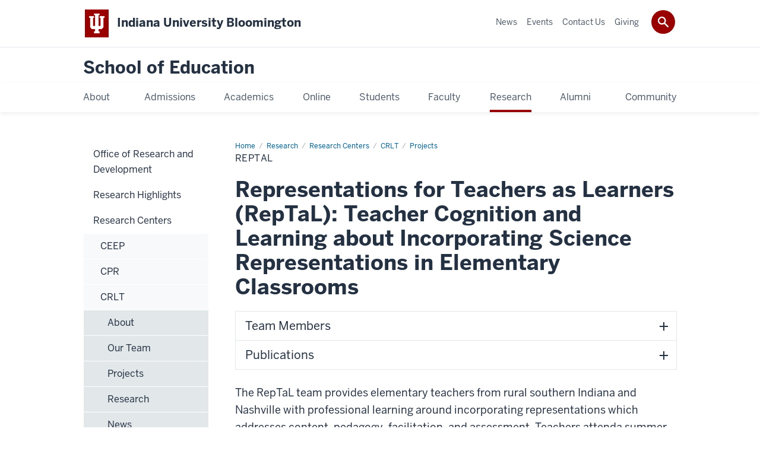

--- FILE ---
content_type: text/html; charset=UTF-8
request_url: https://education.indiana.edu/research/centers/crlt/projects/reptal/index.html
body_size: 17875
content:
<!DOCTYPE HTML><html class="no-js ie9" itemscope="itemscope" itemtype="http://schema.org/Webpage" lang="en"><head prefix="og: http://ogp.me/ns# profile: http://ogp.me/ns/profile# article: http://ogp.me/ns/article#"><meta charset="utf-8"/><meta content="width=device-width, initial-scale=1.0" name="viewport"/><title>RepTaL: Projects: Center for Research on Learning and Technology: Research Centers: Research and Development: School of Education: Indiana University Bloomington</title><meta content="369f3f5d814f4e1002d05e6ddc1a6405" name="id"/><meta content="Representations for Teachers as Learners (RepTaL): Teacher Cognition and Learning about Incorporating Science Representations in Elementary Classrooms" name="description"/><meta content="IE=edge" http-equiv="X-UA-Compatible"/><link href="https://assets.iu.edu/favicon.ico" rel="shortcut icon" type="image/x-icon"/><!-- Canonical URL --><link href="https://education.indiana.edu/research/centers/crlt/projects/reptal/index.html" itemprop="url" rel="canonical"/><meta content="RepTaL" property="og:title"/><meta content="Representations for Teachers as Learners (RepTaL): Teacher Cognition and Learning about Incorporating Science Representations in Elementary Classrooms" property="og:description"/><meta content="https://education.indiana.edu/research/centers/crlt/projects/reptal/index.html" property="og:url"/><meta content="School of Education" property="og:site_name"/><meta content="en_US" property="og:locale"/><meta content="website" property="og:type"/><meta content="RepTaL" name="twitter:title"/><meta content="Representations for Teachers as Learners (RepTaL): Teacher Cognition and Learning about Incorporating Science Representations in Elementary Classrooms" name="twitter:description"/><meta content="@IUSchoolofEd" name="twitter:site"/><meta content="@IUSchoolofEd" name="twitter:creator"/><meta content="summary_large_image" name="twitter:card"/><meta content="RepTaL" itemprop="name"/><meta content="Representations for Teachers as Learners (RepTaL): Teacher Cognition and Learning about Incorporating Science Representations in Elementary Classrooms" itemprop="description"/>
                        	
		    
                        
            
                                        <!--Adapted for Site Kube--><link as="font" crossorigin="" href="https://fonts.iu.edu/fonts/benton-sans-regular.woff" rel="preload" type="font/woff2"/>
<link as="font" crossorigin="" href="https://fonts.iu.edu/fonts/benton-sans-bold.woff" rel="preload" type="font/woff2"/>
<link rel="preconnect" href="https://fonts.iu.edu" crossorigin=""/>
<link rel="dns-prefetch" href="https://fonts.iu.edu"/>
<link rel="stylesheet" type="text/css" href="//fonts.iu.edu/style.css?family=BentonSans:regular,bold|BentonSansCond:regular,bold|GeorgiaPro:regular|BentonSansLight:regular"/>
<link rel="stylesheet" href="//assets.iu.edu/web/fonts/icon-font.css?2024-03-07" media="screen"/>
<link rel="stylesheet" href="//assets.iu.edu/web/3.3.x/css/iu-framework.min.css?2024-09-05"/>
<link rel="stylesheet" href="//assets.iu.edu/brand/3.3.x/brand.min.css?2023-07-13"/>
<link rel="stylesheet" href="//assets.iu.edu/search/3.3.x/search.min.css?2022-06-02"/>
<script src="//assets.iu.edu/web/1.5/libs/modernizr.min.js"></script><!--END: Adapted for Site Kube-->
<link href="/_assets/css/site.css" rel="stylesheet" type="text/css" />
    
                            
        <script src="https://assets.iu.edu/web/1.5/libs/modernizr.min.js"></script><!--[if lt IE 9]>
        <script src="//html5shim.googlecode.com/svn/trunk/html5.js"></script>
    <![endif]-->	
    	
            <script>	
                window.dataLayer = window.dataLayer || []; 	
                	
                	
                document.addEventListener('readystatechange', function() {	
                    if (document.readyState === 'interactive') {	
                        let pageMetaDataReported	
          	
                        for (var obj of window.dataLayer) {	
                            if (Object.values(obj).includes('pageMetaData')) {	
                                pageMetaDataReported = true	
                            }	
                        }	
                    	
                        if (!pageMetaDataReported) {	
                            window.dataLayer.push({	
                                'event': 'iu_pageMetaData',	
                                'campus_name': 'IU Bloomington',	
                                'site_name': 'School of Education'	
                            })	
                        }	
                    }	
                })	
            </script>	
            <script>    	
                            	
                document.addEventListener('click', function handleNavigationClicks(event) {	
                     var clickOnMobileNav =  event.target.closest('.mobile.off-canvas-list > ul > li > a') 	
                    var clickOnMobileNavMenu = event.target.closest('.mobile.off-canvas-list > ul > li.has-children > ul > li > a')	
                    var clickOnMainNav = event.target.closest('nav.main > ul > li > a')	
                    var clickOnMenu = event.target.closest('nav.main .children > li > a')	
      	
                    if (!clickOnMainNav && !clickOnMenu && !clickOnMobileNavMenu && !clickOnMobileNav) {	
                        return	
                    }	
      	
                    if (clickOnMainNav) {    	
                        window.dataLayer.push({	
                          'event': 'iu_click_header_nav',	
                          'element_text': clickOnMainNav.innerText.trim()	
                        })	
                    } else if (clickOnMobileNav) {	
                        window.dataLayer.push({	
                          'event': 'iu_click_header_nav',	
                          'element_text': clickOnMobileNav.innerText.trim()	
                        })	
                    } else if (clickOnMenu) {	
                        window.dataLayer.push({	
                          'event': 'iu_click_header_menu',	
                          'element_text': clickOnMenu.innerText.trim()	
                        })	
                    } else if (clickOnMobileNavMenu) {	
                        window.dataLayer.push({	
                          'event': 'iu_click_header_menu',	
                          'element_text': clickOnMobileNavMenu.innerText.trim()	
                        })	
                    }	
                })	
            </script>	
            	
                        
            
                                        <script>//<![CDATA[

(function(w,d,s,l,i){w[l]=w[l]||[];w[l].push({'gtm.start':
new Date().getTime(),event:'gtm.js'});var f=d.getElementsByTagName(s)[0],
j=d.createElement(s),dl=l!='dataLayer'?'&l='+l:'';j.async=true;j.src=
'//www.googletagmanager.com/gtm.js?id='+i+dl;f.parentNode.insertBefore(j,f);
})(window,document,'script','dataLayer','GTM-WJFT899');

// ]]></script>    
                            
        </head><body class="mahogany no-banner has-page-title landmarks">
                        	
		    
                        
            
                                        <noscript><iframe src="https://www.googletagmanager.com/ns.html?id=GTM-WJFT899"
	height="0" width="0" style="display:none;visibility:hidden" aria-hidden="true" alt=""></iframe></noscript>    
                            
        
        
        
                                                    
    <header id="header">
                        	
		    
                        
            
                                        <div id="skipnav">
<ul>
<li><a href="#content">Skip to Content</a></li>
<li><a href="#nav-main">Skip to Main Navigation</a></li>
<li><a href="#search">Skip to Search</a></li>
</ul>
<hr /></div>    
                            
        
            
            
                                <div class="iub" id="branding-bar" itemscope="itemscope" itemtype="http://schema.org/CollegeOrUniversity">
    <div class="row pad">
			<img alt="" src="//assets.iu.edu/brand/3.x/trident-large.png"/>
			<p id="iu-campus">
				<a href="https://www.indiana.edu" title="Indiana University Bloomington">
					<span class="show-on-desktop" id="campus-name" itemprop="name">Indiana University Bloomington</span>
					<span class="show-on-tablet" itemprop="name">Indiana University Bloomington</span>
					<span class="show-on-mobile" itemprop="name">IU Bloomington</span>
				</a>
			</p>
	</div>
</div>    
                       
        
            
            
                                <system-region name="DEFAULT">
    
    
    <div id="toggles">
    <div class="row pad">
        <a aria-controls="search" aria-expanded="false" class="button search-toggle" href="../search"><img alt="Open Search" src="//assets.iu.edu/search/3.x/search.png"/></a>
    </div>
</div>

<div aria-hidden="true" class="search-box" id="search" role="search"></div>
</system-region>    
                       
        
                                
          
    
                    
        
    
        <div id="offCanvas" class="hide-for-large" role="navigation" aria-label="Mobile">
<button class="menu-toggle button hide-for-large" data-toggle="iu-menu">Menu</button><div id="iu-menu" class="off-canvas position-right off-canvas-items" data-off-canvas="" data-position="right">
<div class="mobile off-canvas-list" itemscope="itemscope" itemtype="http://schema.org/SiteNavigationElement"><ul>
<li class="has-children">
<a href="https://education.indiana.edu/about/index.html" itemprop="url"><span itemprop="name">About</span></a><ul class="children">
<li class="has-children">
<a href="https://education.indiana.edu/about/directory/index.html" itemprop="url"><span itemprop="name">Directory</span></a><ul class="children">
<li><a href="https://education.indiana.edu/about/directory/office-directory.html" itemprop="url"><span itemprop="name">Office Directory</span></a></li>
<li><a href="https://iubsoe-fireform.eas.iu.edu/online/form/authen/mcreq" itemprop="url"><span itemprop="name">Add or Edit Profile</span></a></li>
</ul>
</li>
<li class="has-children">
<a href="https://education.indiana.edu/about/offices/index.html" itemprop="url"><span itemprop="name">Offices</span></a><ul class="children">
<li><a href="https://education.indiana.edu/about/offices/community-engagement/index.html" itemprop="url"><span itemprop="name">Community Engagement</span></a></li>
<li class="has-children">
<a href="https://education.indiana.edu/about/offices/dean/index.html" itemprop="url"><span itemprop="name">Dean's Office</span></a><ul class="children">
<li><a href="https://education.indiana.edu/about/offices/dean/finance-office/index.html" itemprop="url"><span itemprop="name">Finance Office</span></a></li>
<li><a href="https://education.indiana.edu/about/offices/dean/development.html" itemprop="url"><span itemprop="name">Development and Alumni Relations</span></a></li>
<li class="has-children">
<a href="https://education.indiana.edu/about/offices/dean/human-resources/index.html" itemprop="url"><span itemprop="name">Human Resources</span></a><ul class="children">
<li><a href="https://education.indiana.edu/about/offices/dean/human-resources/benefits.html" itemprop="url"><span itemprop="name">Benefits and Services</span></a></li>
<li><a href="https://education.indiana.edu/about/offices/dean/human-resources/employee-appreciation.html" itemprop="url"><span itemprop="name">Employee Appreciation Programs</span></a></li>
</ul>
</li>
</ul>
</li>
<li><a href="https://education.indiana.edu/about/offices/dean/development.html" itemprop="url"><span itemprop="name">Development and Alumni Relations</span></a></li>
<li><a href="https://libraries.indiana.edu/education-library" itemprop="url"><span itemprop="name">Education Library</span></a></li>
<li><a href="https://education.indiana.edu/about/offices/ets/index.html" itemprop="url"><span itemprop="name">Education Technology Services</span></a></li>
<li><a href="https://education.indiana.edu/about/offices/graduate-studies/index.html" itemprop="url"><span itemprop="name">Graduate Studies</span></a></li>
<li><a href="https://education.indiana.edu/about/offices/instructional-consulting/index.html" itemprop="url"><span itemprop="name">Instructional Consulting</span></a></li>
<li class="has-children">
<a href="https://education.indiana.edu/about/offices/marketing-communications/index.html" itemprop="url"><span itemprop="name">Marketing and Communications</span></a><ul class="children">
<li><a href="https://indiana.sharepoint.com/:f:/s/msteams_c011be/Eg3YoG5F94hLjv3YFzEVnmYBLI_KzNwaLUDdLtciCzUImA" itemprop="url"><span itemprop="name">Downloadable Resources</span></a></li>
<li><a href="https://education.indiana.edu/about/offices/marketing-communications/swag.html" itemprop="url"><span itemprop="name">SoE Promotional Items</span></a></li>
<li><a href="https://careers.college.indiana.edu/about/explore-our-center/professional-portraits/index.html" itemprop="url"><span itemprop="name">Headshots</span></a></li>
<li><a href="https://docs.google.com/spreadsheets/d/1Tsq9Nbuk-dfZRDvO9N71FZNNZR5z8zoV1JW6iZLeaD8/edit?gid=0#gid=0" itemprop="url"><span itemprop="name">Machform Transfer</span></a></li>
<li><a href="https://education.indiana.edu/about/offices/marketing-communications/promotional-guidelines.html" itemprop="url"><span itemprop="name">Signage Guidelines</span></a></li>
<li><a href="https://education.indiana.edu/about/offices/marketing-communications/video.html" itemprop="url"><span itemprop="name">Video Production Guidelines</span></a></li>
</ul>
</li>
<li><a href="/research/" itemprop="url"><span itemprop="name">Research and Development</span></a></li>
<li class="has-children">
<a href="https://education.indiana.edu/about/offices/undergraduate-and-teacher-education/index.html" itemprop="url"><span itemprop="name">Undergraduate and Teacher Education</span></a><ul class="children"><li><a href="https://education.indiana.edu/about/offices/undergraduate-and-teacher-education/records.html" itemprop="url"><span itemprop="name">Records and Reporting</span></a></li></ul>
</li>
</ul>
</li>
<li class="has-children">
<a href="https://education.indiana.edu/about/dean-message/index.html" itemprop="url"><span itemprop="name">From the Dean</span></a><ul class="children"><li><a href="https://education.indiana.edu/about/dean-message/deans-advisory-board.html" itemprop="url"><span itemprop="name">Dean's Advisory Board</span></a></li></ul>
</li>
<li class="has-children">
<a href="https://education.indiana.edu/about/strategic-planning/index.html" itemprop="url"><span itemprop="name">Strategic Planning</span></a><ul class="children"><li class="has-children">
<a href="https://education.indiana.edu/about/strategic-planning/five-year/index.html" itemprop="url"><span itemprop="name">Five-Year Strategic Plan</span></a><ul class="children">
<li><a href="https://education.indiana.edu/about/strategic-planning/five-year/research.html" itemprop="url"><span itemprop="name">Research</span></a></li>
<li><a href="https://education.indiana.edu/about/strategic-planning/five-year/service-leadership-outreach.html" itemprop="url"><span itemprop="name">Service, Leadership, and Outreach</span></a></li>
<li><a href="https://education.indiana.edu/about/strategic-planning/five-year/student-success.html" itemprop="url"><span itemprop="name">Student Success</span></a></li>
<li><a href="https://education.indiana.edu/about/strategic-planning/five-year/progress.html" itemprop="url"><span itemprop="name">Progress</span></a></li>
</ul>
</li></ul>
</li>
<li><a href="https://education.indiana.edu/campaigns/100th-anniversary-book/" itemprop="url"><span itemprop="name">100th Anniversary Book</span></a></li>
<li class="has-children">
<a href="https://education.indiana.edu/about/international/index.html" itemprop="url"><span itemprop="name">Global &amp; International Engagement</span></a><ul class="children">
<li><a href="https://education.indiana.edu/about/international/index.html#targeted" itemprop="url"><span itemprop="name">Targeted Engagements</span></a></li>
<li><a href="https://education.indiana.edu/programs/global-gateway/index.html" itemprop="url"><span itemprop="name">Global Gateway for Teachers</span></a></li>
<li><a href="https://education.indiana.edu/about/international/overseas-short-term-study/index.html" itemprop="url"><span itemprop="name">Overseas Short-Term Study Experiences</span></a></li>
<li><a href="https://education.indiana.edu/research/funding/external-grant-opportunities.html" itemprop="url"><span itemprop="name">External Grant Opportunities</span></a></li>
<li><a href="https://education.indiana.edu/about/international/index.html#reach" itemprop="url"><span itemprop="name">Our Global Reach</span></a></li>
<li><a href="https://education.indiana.edu/about/international/spotlights/index.html" itemprop="url"><span itemprop="name">Faculty and Student Int'l Engagement</span></a></li>
<li><a href="https://education.indiana.edu/about/international/index.html#iuglobal" itemprop="url"><span itemprop="name">IU Global Gateways</span></a></li>
<li><a href="https://education.indiana.edu/about/international/index.html#partnerships" itemprop="url"><span itemprop="name">Int'l Partnerships</span></a></li>
<li><a href="https://education.indiana.edu/about/international/index.html#visiting" itemprop="url"><span itemprop="name">Visiting Int'l Scholars</span></a></li>
<li><a href="https://education.indiana.edu/about/international/index.html#ambassadors" itemprop="url"><span itemprop="name">Int'l Student Ambassadors</span></a></li>
<li><a href="https://education.indiana.edu/about/international/index.html#academic" itemprop="url"><span itemprop="name">Academic Programs</span></a></li>
<li><a href="https://education.indiana.edu/about/international/index.html#journals" itemprop="url"><span itemprop="name">International Journals</span></a></li>
<li><a href="https://education.indiana.edu/about/international/index.html#news" itemprop="url"><span itemprop="name">News &amp; Events</span></a></li>
<li><a href="https://education.indiana.edu/about/international/index.html#resources" itemprop="url"><span itemprop="name">Int'l Student Resources</span></a></li>
</ul>
</li>
<li class="has-children">
<a href="https://education.indiana.edu/about/p-12-school-engagement/index.html" itemprop="url"><span itemprop="name">P-12 School Engagement</span></a><ul class="children">
<li><a href="https://education.indiana.edu/about/p-12-school-engagement/p-12-professional-development.html" itemprop="url"><span itemprop="name">Professional Development</span></a></li>
<li><a href="https://education.indiana.edu/about/p-12-school-engagement/ask-an-expert.html" itemprop="url"><span itemprop="name">Ask an Expert</span></a></li>
</ul>
</li>
<li><a href="https://libraries.indiana.edu/education-library" itemprop="url"><span itemprop="name">Education Library</span></a></li>
<li><a href="https://education.indiana.edu/about/rankings/index.html" itemprop="url"><span itemprop="name">Rankings</span></a></li>
<li class="has-children">
<a href="https://education.indiana.edu/about/accreditation/index.html" itemprop="url"><span itemprop="name">Accreditation</span></a><ul class="children">
<li class="has-children">
<a href="https://education.indiana.edu/about/accreditation/caep/index.html" itemprop="url"><span itemprop="name">Council for the Accreditation of Educator Preparation (CAEP)</span></a><ul class="children">
<li><a href="https://education.indiana.edu/about/accreditation/caep/caep-annual-reporting-measures.html" itemprop="url"><span itemprop="name">CAEP Annual Reporting Measures</span></a></li>
<li><a href="https://education.indiana.edu/about/accreditation/caep/call-for-third-party-comments.html" itemprop="url"><span itemprop="name">CAEP Accreditation Visit Call for Third-Party Comments</span></a></li>
</ul>
</li>
<li><a href="https://education.indiana.edu/about/accreditation/watermark/index.html" itemprop="url"><span itemprop="name">Watermark Student Learning and Licensure</span></a></li>
<li><a href="https://education.indiana.edu/about/accreditation/soe-data-dashboards.html" itemprop="url"><span itemprop="name">SoE Data Dashboards (Faculty)</span></a></li>
</ul>
</li>
<li class="has-children">
<a href="https://education.indiana.edu/about/measures-of-success/index.html" itemprop="url"><span itemprop="name">Measures of Success</span></a><ul class="children">
<li><a href="https://education.indiana.edu/about/measures-of-success/licensure-requirements.html" itemprop="url"><span itemprop="name">Licensure Requirements</span></a></li>
<li><a href="https://education.indiana.edu/about/measures-of-success/employment-outcomes.html" itemprop="url"><span itemprop="name">Employment Outcomes</span></a></li>
<li><a href="https://education.indiana.edu/about/measures-of-success/principal-survey-results.html" itemprop="url"><span itemprop="name">Principal Survey Results</span></a></li>
<li><a href="https://education.indiana.edu/about/measures-of-success/teacher-survey-results.html" itemprop="url"><span itemprop="name">Teacher Survey Results</span></a></li>
<li><a href="https://education.indiana.edu/about/measures-of-success/effectiveness-ratings.html" itemprop="url"><span itemprop="name">Effectiveness Ratings</span></a></li>
<li><a href="https://education.indiana.edu/about/measures-of-success/employer-evaluations.html" itemprop="url"><span itemprop="name">Employer Evaluations</span></a></li>
<li><a href="https://education.indiana.edu/about/measures-of-success/student-teaching-survey.html" itemprop="url"><span itemprop="name">Student Teaching Survey Reports</span></a></li>
<li><a href="https://education.indiana.edu/about/measures-of-success/attrition-completion.html" itemprop="url"><span itemprop="name">Attrition &amp; Completion Rates</span></a></li>
<li><a href="https://education.indiana.edu/about/measures-of-success/graduate-survey.html" itemprop="url"><span itemprop="name">Graduate Survey Results</span></a></li>
<li><a href="https://education.indiana.edu/about/measures-of-success/indiana-teachers-of-the-year.html" itemprop="url"><span itemprop="name">Indiana Teachers of the Year</span></a></li>
</ul>
</li>
<li><a href="https://education.indiana.edu/about/yearbook-2024.pdf" itemprop="url"><span itemprop="name">Yearbook</span></a></li>
<li class="has-children">
<a href="https://education.indiana.edu/about/jobs/index.html" itemprop="url"><span itemprop="name">Jobs</span></a><ul class="children"><li><a href="https://education.indiana.edu/about/jobs/hourly/index.html" itemprop="url"><span itemprop="name">Hourly</span></a></li></ul>
</li>
<li class="has-children">
<a href="https://education.indiana.edu/about/emergency/index.html" itemprop="url"><span itemprop="name">Emergency Preparedness</span></a><ul class="children">
<li><a href="https://education.indiana.edu/about/emergency/emergency-action-plan.html" itemprop="url"><span itemprop="name">Emergency Action Plan</span></a></li>
<li><a href="https://education.indiana.edu/about/emergency/emergency-information.html" itemprop="url"><span itemprop="name">SoE Emergency Information</span></a></li>
<li><a href="https://education.indiana.edu/about/emergency/school-violence.html" itemprop="url"><span itemprop="name">School Violence</span></a></li>
</ul>
</li>
<li class="has-children">
<a href="https://education.indiana.edu/about/contact/index.html" itemprop="url"><span itemprop="name">Contact Us</span></a><ul class="children"><li><a href="https://education.indiana.edu/about/contact/report-facility-issue.html" itemprop="url"><span itemprop="name">Report Facility Issue</span></a></li></ul>
</li>
</ul>
</li>
<li class="has-children">
<a href="https://education.indiana.edu/admissions/index.html" itemprop="url"><span itemprop="name">Admissions</span></a><ul class="children">
<li class="has-children">
<a href="https://education.indiana.edu/admissions/apply/index.html" itemprop="url"><span itemprop="name">How to Apply</span></a><ul class="children">
<li class="has-children">
<a href="https://education.indiana.edu/admissions/apply/undergraduate/index.html" itemprop="url"><span itemprop="name">Undergraduate</span></a><ul class="children"><li><a href="https://education.indiana.edu/admissions/apply/undergraduate/tep-application-guidelines.html" itemprop="url"><span itemprop="name">TEP Application Guidelines</span></a></li></ul>
</li>
<li><a href="https://education.indiana.edu/admissions/apply/graduate/index.html" itemprop="url"><span itemprop="name">Graduate</span></a></li>
<li><a href="https://education.indiana.edu/admissions/apply/non-degree/index.html" itemprop="url"><span itemprop="name">Non-Degree</span></a></li>
</ul>
</li>
<li class="has-children">
<a href="https://education.indiana.edu/admissions/cost/index.html" itemprop="url"><span itemprop="name">Cost and Financial Aid</span></a><ul class="children">
<li class="has-children">
<a href="https://education.indiana.edu/admissions/cost/scholarships/index.html" itemprop="url"><span itemprop="name">Scholarships</span></a><ul class="children">
<li><a href="https://education.indiana.edu/admissions/cost/scholarships/other.html" itemprop="url"><span itemprop="name">Non-School of Education Scholarships</span></a></li>
<li><a href="https://education.indiana.edu/admissions/cost/scholarships/meet-the-scholars/index.html" itemprop="url"><span itemprop="name">Meet the Scholars</span></a></li>
</ul>
</li>
<li><a href="https://education.indiana.edu/admissions/cost/grad-funding/index.html" itemprop="url"><span itemprop="name">Graduate Student Funding</span></a></li>
<li><a href="https://education.indiana.edu/admissions/cost/emergency-fund.html" itemprop="url"><span itemprop="name">Student Emergency Fund</span></a></li>
<li><a href="https://education.indiana.edu/admissions/cost/campus-resources.html" itemprop="url"><span itemprop="name">Campus Financial Aid Resources</span></a></li>
</ul>
</li>
<li class="has-children">
<a href="https://education.indiana.edu/admissions/visit/index.html" itemprop="url"><span itemprop="name">Visit the School</span></a><ul class="children"><li><a href="https://education.indiana.edu/admissions/visit/field-trips.html" itemprop="url"><span itemprop="name">Field Trips</span></a></li></ul>
</li>
<li class="has-children">
<a href="https://education.indiana.edu/admissions/virtual-tour/index.html" itemprop="url"><span itemprop="name">Virtual Tour</span></a><ul class="children"><li><a href="https://education.indiana.edu/admissions/virtual-tour/accessible-tour/index.html" itemprop="url"><span itemprop="name">Accessible Virtual Tour</span></a></li></ul>
</li>
<li class="has-children">
<a href="https://education.indiana.edu/admissions/factor/index.html" itemprop="url"><span itemprop="name">Factor Future Educator Program</span></a><ul class="children"><li><a href="https://education.indiana.edu/admissions/factor/testimonials.html" itemprop="url"><span itemprop="name">Student Testimonials</span></a></li></ul>
</li>
<li><a href="https://education.indiana.edu/admissions/pathways/index.html" itemprop="url"><span itemprop="name">Pathways to Becoming a Teacher</span></a></li>
<li><a href="https://education.indiana.edu/campaigns/why-be-an-educator" itemprop="url"><span itemprop="name">Why Be an Educator?</span></a></li>
<li><a href="https://education.indiana.edu/alumni/ask-an-alumni/index.html" itemprop="url"><span itemprop="name">Ask an Alumni</span></a></li>
<li><a href="https://inspire.indiana.edu/" itemprop="url"><span itemprop="name">INSPIRE Living-Learning Center</span></a></li>
</ul>
</li>
<li class="has-children">
<a href="https://education.indiana.edu/programs/index.html" itemprop="url"><span itemprop="name">Academics</span></a><ul class="children">
<li><a href="https://education.indiana.edu/programs/index.html" itemprop="url"><span itemprop="name">All Programs</span></a></li>
<li class="has-children">
<a href="https://education.indiana.edu/programs/undergraduate/index.html" itemprop="url"><span itemprop="name">Undergraduate</span></a><ul class="children">
<li><a href="https://education.indiana.edu/programs/undergraduate/majors/index.html" itemprop="url"><span itemprop="name">Majors</span></a></li>
<li><a href="https://education.indiana.edu/programs/undergraduate/minors/index.html" itemprop="url"><span itemprop="name">Minors</span></a></li>
<li><a href="https://education.indiana.edu/programs/undergraduate/license-additions/index.html" itemprop="url"><span itemprop="name">License Additions</span></a></li>
</ul>
</li>
<li class="has-children">
<a href="https://education.indiana.edu/programs/graduate/index.html" itemprop="url"><span itemprop="name">Graduate</span></a><ul class="children">
<li><a href="https://education.indiana.edu/programs/graduate/masters/index.html" itemprop="url"><span itemprop="name">Master's Programs</span></a></li>
<li class="has-children">
<a href="https://education.indiana.edu/programs/graduate/doctoral/index.html" itemprop="url"><span itemprop="name">Doctoral Programs</span></a><ul class="children"><li><a href="https://education.indiana.edu/programs/graduate/doctoral/faq.html" itemprop="url"><span itemprop="name">Doctoral Programs FAQ</span></a></li></ul>
</li>
<li><a href="https://education.indiana.edu/programs/graduate/specialist/index.html" itemprop="url"><span itemprop="name">Specialist Programs</span></a></li>
<li><a href="https://education.indiana.edu/programs/graduate/certificate/index.html" itemprop="url"><span itemprop="name">Certificate Programs</span></a></li>
<li><a href="https://education.indiana.edu/programs/graduate/doctoral-minor/index.html" itemprop="url"><span itemprop="name">Doctoral Minors</span></a></li>
<li><a href="https://education.indiana.edu/programs/graduate/licensure/index.html" itemprop="url"><span itemprop="name">Licensure Programs</span></a></li>
</ul>
</li>
<li><a href="https://education.indiana.edu/programs/amps/index.html" itemprop="url"><span itemprop="name">Accelerated Master's Programs (AMPs)</span></a></li>
<li><a href="https://education.indiana.edu/programs/transition-to-teaching/index.html" itemprop="url"><span itemprop="name">Transition to Teaching</span></a></li>
<li class="has-children">
<a href="https://education.indiana.edu/programs/global-gateway/index.html" itemprop="url"><span itemprop="name">Global Gateway for Teachers</span></a><ul class="children">
<li class="has-children">
<a href="https://education.indiana.edu/programs/global-gateway/overseas/index.html" itemprop="url"><span itemprop="name">Overseas Program</span></a><ul class="children">
<li><a href="https://education.indiana.edu/programs/global-gateway/overseas/australia.html" itemprop="url"><span itemprop="name">Australia</span></a></li>
<li><a href="https://education.indiana.edu/programs/global-gateway/overseas/china.html" itemprop="url"><span itemprop="name">China</span></a></li>
<li><a href="https://education.indiana.edu/programs/global-gateway/overseas/costa-rica.html" itemprop="url"><span itemprop="name">Costa Rica</span></a></li>
<li><a href="https://education.indiana.edu/programs/global-gateway/overseas/ecuador.html" itemprop="url"><span itemprop="name">Ecuador</span></a></li>
<li><a href="https://education.indiana.edu/programs/global-gateway/overseas/england.html" itemprop="url"><span itemprop="name">England</span></a></li>
<li><a href="https://education.indiana.edu/programs/global-gateway/overseas/france.html" itemprop="url"><span itemprop="name">France</span></a></li>
<li><a href="https://education.indiana.edu/programs/global-gateway/overseas/germany.html" itemprop="url"><span itemprop="name">Germany</span></a></li>
<li><a href="https://education.indiana.edu/programs/global-gateway/overseas/ghana.html" itemprop="url"><span itemprop="name">Ghana</span></a></li>
<li><a href="https://education.indiana.edu/programs/global-gateway/overseas/greece.html" itemprop="url"><span itemprop="name">Greece</span></a></li>
<li><a href="https://education.indiana.edu/programs/global-gateway/overseas/india.html" itemprop="url"><span itemprop="name">India</span></a></li>
<li><a href="https://education.indiana.edu/programs/global-gateway/overseas/ireland.html" itemprop="url"><span itemprop="name">Ireland</span></a></li>
<li><a href="https://education.indiana.edu/programs/global-gateway/overseas/italy.html" itemprop="url"><span itemprop="name">Italy</span></a></li>
<li><a href="https://education.indiana.edu/programs/global-gateway/overseas/japan.html" itemprop="url"><span itemprop="name">Japan</span></a></li>
<li><a href="https://education.indiana.edu/programs/global-gateway/overseas/mexico.html" itemprop="url"><span itemprop="name">Mexico</span></a></li>
<li><a href="https://education.indiana.edu/programs/global-gateway/overseas/new-zealand.html" itemprop="url"><span itemprop="name">New Zealand</span></a></li>
<li><a href="https://education.indiana.edu/programs/global-gateway/overseas/northern-ireland.html" itemprop="url"><span itemprop="name">Northern Ireland</span></a></li>
<li><a href="https://education.indiana.edu/programs/global-gateway/overseas/norway.html" itemprop="url"><span itemprop="name">Norway</span></a></li>
<li><a href="https://education.indiana.edu/programs/global-gateway/overseas/russia.html" itemprop="url"><span itemprop="name">Russia</span></a></li>
<li><a href="https://education.indiana.edu/programs/global-gateway/overseas/scotland.html" itemprop="url"><span itemprop="name">Scotland</span></a></li>
<li><a href="https://education.indiana.edu/programs/global-gateway/overseas/spain.html" itemprop="url"><span itemprop="name">Spain</span></a></li>
<li><a href="https://education.indiana.edu/programs/global-gateway/overseas/tanzania.html" itemprop="url"><span itemprop="name">Tanzania</span></a></li>
<li><a href="https://education.indiana.edu/programs/global-gateway/overseas/wales.html" itemprop="url"><span itemprop="name">Wales</span></a></li>
</ul>
</li>
<li><a href="https://education.indiana.edu/programs/global-gateway/navajo.html" itemprop="url"><span itemprop="name">Navajo Nation Program</span></a></li>
<li><a href="https://education.indiana.edu/programs/global-gateway/urban.html" itemprop="url"><span itemprop="name">Urban Program</span></a></li>
<li><a href="https://education.indiana.edu/programs/global-gateway/cass-internships.html" itemprop="url"><span itemprop="name">Overseas CASS Internships</span></a></li>
<li class="has-children">
<a href="https://education.indiana.edu/programs/global-gateway/opet/index.html" itemprop="url"><span itemprop="name">Overseas Program for Experienced Teachers</span></a><ul class="children"><li><a href="https://education.indiana.edu/programs/global-gateway/opet/teacher-spotlights/index.html" itemprop="url"><span itemprop="name">Teacher Spotlights</span></a></li></ul>
</li>
<li><a href="https://education.indiana.edu/programs/global-gateway/contact.html" itemprop="url"><span itemprop="name">Contact Us</span></a></li>
<li class="has-children">
<a href="https://education.indiana.edu/programs/global-gateway/join/index.html" itemprop="url"><span itemprop="name">How to Join</span></a><ul class="children">
<li><a href="https://education.indiana.edu/programs/global-gateway/join/iub.html" itemprop="url"><span itemprop="name">IU Bloomington Students</span></a></li>
<li><a href="https://education.indiana.edu/programs/global-gateway/join/guest.html" itemprop="url"><span itemprop="name">Guest Campus Students</span></a></li>
<li><a href="https://education.indiana.edu/programs/global-gateway/join/partner.html" itemprop="url"><span itemprop="name">Partner Campus Students</span></a></li>
</ul>
</li>
<li><a href="https://education.indiana.edu/programs/global-gateway/student-spotlights/index.html" itemprop="url"><span itemprop="name">Student Spotlights</span></a></li>
</ul>
</li>
<li><a href="https://education.indiana.edu/admissions/cost/index.html" itemprop="url"><span itemprop="name">Cost &amp; Financial Aid</span></a></li>
</ul>
</li>
<li class="has-children">
<a href="https://education.indiana.edu/online/index.html" itemprop="url"><span itemprop="name">Online</span></a><ul class="children">
<li><a href="https://education.indiana.edu/online/index.html" itemprop="url"><span itemprop="name">Online Learning</span></a></li>
<li><a href="https://education.indiana.edu/online/cost.html" itemprop="url"><span itemprop="name">Tuition and Fees</span></a></li>
<li><a href="https://education.indiana.edu/online/registration.html" itemprop="url"><span itemprop="name">Registration</span></a></li>
</ul>
</li>
<li class="has-children">
<a href="https://education.indiana.edu/students/index.html" itemprop="url"><span itemprop="name">Students</span></a><ul class="children">
<li class="has-children">
<a href="https://education.indiana.edu/students/undergraduates/index.html" itemprop="url"><span itemprop="name">Undergraduate Portal</span></a><ul class="children">
<li><a href="https://info.educ.indiana.edu/TEIS/frm/Login.aspx" itemprop="url"><span itemprop="name">TEIS</span></a></li>
<li class="has-children">
<a href="https://education.indiana.edu/students/undergraduates/academic-advising/index.html" itemprop="url"><span itemprop="name">Academic Advising</span></a><ul class="children">
<li><a href="https://education.indiana.edu/students/undergraduates/academic-advising/registration-assistance.html" itemprop="url"><span itemprop="name">Registration Assistance</span></a></li>
<li><a href="https://education.indiana.edu/students/undergraduates/academic-advising/academic-policy-and-procedure-appeals.html" itemprop="url"><span itemprop="name">Academic Policy and Procedure Appeals</span></a></li>
<li><a href="https://education.indiana.edu/students/undergraduates/academic-advising/drop-in-advising.html" itemprop="url"><span itemprop="name">Drop-In Advising</span></a></li>
<li class="has-children">
<a href="https://education.indiana.edu/students/undergraduates/academic-advising/registration/index.html" itemprop="url"><span itemprop="name">Registration</span></a><ul class="children">
<li><a href="https://education.indiana.edu/students/undergraduates/academic-advising/registration/block-enrollment.html" itemprop="url"><span itemprop="name">Block Enrollment Course Information</span></a></li>
<li><a href="https://education.indiana.edu/students/undergraduates/academic-advising/registration/student-teaching-registration.html" itemprop="url"><span itemprop="name">Student Teaching Registration Information</span></a></li>
</ul>
</li>
<li><a href="https://education.indiana.edu/students/undergraduates/academic-advising/program-sheets/index.html" itemprop="url"><span itemprop="name">Program Sheets</span></a></li>
<li><a href="https://education.indiana.edu/students/undergraduates/academic-advising/forms-publications.html" itemprop="url"><span itemprop="name">Forms &amp; Publications</span></a></li>
<li><a href="https://education.indiana.edu/students/undergraduates/academic-advising/major-change-to-soe.html" itemprop="url"><span itemprop="name">Major Change to School of Education</span></a></li>
<li><a href="https://education.indiana.edu/students/undergraduates/academic-advising/credit-overload-request.html" itemprop="url"><span itemprop="name">Credit Overload Request</span></a></li>
<li><a href="https://education.indiana.edu/students/undergraduates/academic-advising/four-year-plan.html" itemprop="url"><span itemprop="name">Four Year Plan</span></a></li>
<li><a href="https://calendars.registrar.indiana.edu/official-calendar/" itemprop="url"><span itemprop="name">Academic Calendar</span></a></li>
<li><a href="https://bulletins.iu.edu/iub/educ-ugrad/2025-2026/index.shtml" itemprop="url"><span itemprop="name">Undergraduate Bulletin</span></a></li>
</ul>
</li>
<li class="has-children">
<a href="https://education.indiana.edu/students/undergraduates/clinical-experiences/index.html" itemprop="url"><span itemprop="name">Clinical Experiences</span></a><ul class="children">
<li><a href="https://education.indiana.edu/students/undergraduates/clinical-experiences/background-check/index.html" itemprop="url"><span itemprop="name">Background Check</span></a></li>
<li><a href="https://education.indiana.edu/students/undergraduates/clinical-experiences/early-field-experiences/index.html" itemprop="url"><span itemprop="name">Early Field Experiences</span></a></li>
<li class="has-children">
<a href="https://education.indiana.edu/students/undergraduates/clinical-experiences/student-teaching/index.html" itemprop="url"><span itemprop="name">Student Teaching</span></a><ul class="children">
<li><a href="https://education.indiana.edu/students/undergraduates/clinical-experiences/student-teaching/forms.html" itemprop="url"><span itemprop="name">Student Teaching Forms</span></a></li>
<li><a href="https://education.indiana.edu/students/undergraduates/clinical-experiences/student-teaching/preparation.html" itemprop="url"><span itemprop="name">Preparation</span></a></li>
<li><a href="https://education.indiana.edu/students/undergraduates/clinical-experiences/student-teaching/faq.html" itemprop="url"><span itemprop="name">Frequently Asked Questions</span></a></li>
</ul>
</li>
</ul>
</li>
<li><a href="https://education.indiana.edu/students/undergraduates/student-organizations/index.html" itemprop="url"><span itemprop="name">Student Organizations</span></a></li>
<li><a href="https://education.indiana.edu/students/undergraduates/testimonials/index.html" itemprop="url"><span itemprop="name">Student Testimonials</span></a></li>
<li><a href="https://education.indiana.edu/students/undergraduates/graduation.html" itemprop="url"><span itemprop="name">Graduation</span></a></li>
<li><a href="https://education.indiana.edu/students/undergraduates/deans-list.html" itemprop="url"><span itemprop="name">Dean's List</span></a></li>
<li><a href="https://education.indiana.edu/students/undergraduates/report-your-concerns.html" itemprop="url"><span itemprop="name">Report Your Concerns</span></a></li>
</ul>
</li>
<li><a href="https://education.indiana.edu/admissions/cost/scholarships/index.html" itemprop="url"><span itemprop="name">Scholarships</span></a></li>
<li class="has-children">
<a href="https://education.indiana.edu/students/careers/index.html" itemprop="url"><span itemprop="name">Career Connections</span></a><ul class="children">
<li class="has-children">
<a href="https://education.indiana.edu/students/careers/handshake/index.html" itemprop="url"><span itemprop="name">Handshake</span></a><ul class="children"><li><a href="https://education.indiana.edu/students/careers/handshake/career-coaching.html" itemprop="url"><span itemprop="name">Career Coaching</span></a></li></ul>
</li>
<li class="has-children">
<a href="https://education.indiana.edu/students/careers/events/index.html" itemprop="url"><span itemprop="name">Signature Events</span></a><ul class="children">
<li><a href="https://education.indiana.edu/students/careers/events/student-teaching-fair.html" itemprop="url"><span itemprop="name">Student Teaching Fair</span></a></li>
<li><a href="https://education.indiana.edu/students/careers/events/hhs-career-day.html" itemprop="url"><span itemprop="name">Health and Human Services Career Day</span></a></li>
<li><a href="https://education.indiana.edu/students/careers/events/interview-day/index.html" itemprop="url"><span itemprop="name">Interview Day</span></a></li>
<li><a href="https://education.indiana.edu/students/careers/events/lunch-and-learn.html" itemprop="url"><span itemprop="name">Lunch and Learn</span></a></li>
</ul>
</li>
<li><a href="https://education.indiana.edu/students/careers/explore-possibilities.html" itemprop="url"><span itemprop="name">Explore Possibilities</span></a></li>
<li><a href="https://education.indiana.edu/students/careers/get-experience.html" itemprop="url"><span itemprop="name">Get Experience</span></a></li>
<li><a href="https://education.indiana.edu/students/careers/find-a-job.html" itemprop="url"><span itemprop="name">Find a Job</span></a></li>
<li><a href="https://education.indiana.edu/students/careers/stay-connected.html" itemprop="url"><span itemprop="name">Stay Connected</span></a></li>
<li><a href="https://education.indiana.edu/students/careers/workshops-training.html" itemprop="url"><span itemprop="name">Workshops and Training</span></a></li>
<li><a href="https://education.indiana.edu/students/careers/employers.html" itemprop="url"><span itemprop="name">Employers</span></a></li>
<li><a href="https://education.indiana.edu/students/careers/recruiting-policies.html" itemprop="url"><span itemprop="name">Recruiting Policies</span></a></li>
<li><a href="https://education.indiana.edu/students/careers/classroom-presentations.html" itemprop="url"><span itemprop="name">Classroom Presentations</span></a></li>
</ul>
</li>
<li class="has-children">
<a href="https://education.indiana.edu/students/graduates/index.html" itemprop="url"><span itemprop="name">Graduate Portal</span></a><ul class="children">
<li class="has-children">
<a href="https://education.indiana.edu/students/graduates/all-students/index.html" itemprop="url"><span itemprop="name">All Grad Students</span></a><ul class="children">
<li><a href="https://education.indiana.edu/students/graduates/all-students/graduation.html" itemprop="url"><span itemprop="name">Graduation Deadlines</span></a></li>
<li><a href="https://education.indiana.edu/students/graduates/all-students/leave-policy.html" itemprop="url"><span itemprop="name">Leave Policy</span></a></li>
</ul>
</li>
<li><a href="https://education.indiana.edu/students/graduates/online/index.html" itemprop="url"><span itemprop="name">Online Students</span></a></li>
<li class="has-children">
<a href="https://education.indiana.edu/students/graduates/masters/index.html" itemprop="url"><span itemprop="name">Master's Students</span></a><ul class="children"><li><a href="https://education.indiana.edu/students/graduates/masters/graduation-checklist.html" itemprop="url"><span itemprop="name">Graduation Application</span></a></li></ul>
</li>
<li class="has-children">
<a href="https://education.indiana.edu/students/graduates/doctoral/index.html" itemprop="url"><span itemprop="name">Doctoral Students</span></a><ul class="children">
<li><a href="https://education.indiana.edu/students/graduates/doctoral/guidelines-for-multi-article-dissertations.html" itemprop="url"><span itemprop="name">Guidelines for Multi-Article Dissertations</span></a></li>
<li><a href="https://education.indiana.edu/students/graduates/doctoral/g901-permission.html" itemprop="url"><span itemprop="name">G901 Permission Request</span></a></li>
<li><a href="https://education.indiana.edu/students/graduates/doctoral/edd-graduation-instructions.html" itemprop="url"><span itemprop="name">Graduation Application</span></a></li>
<li><a href="https://education.indiana.edu/students/graduates/doctoral/qualifying-exams.html" itemprop="url"><span itemprop="name">Qualifying Examinations</span></a></li>
<li class="has-children">
<a href="https://education.indiana.edu/students/graduates/doctoral/holmes-scholars-program/index.html" itemprop="url"><span itemprop="name">Holmes Scholars Program</span></a><ul class="children">
<li><a href="https://education.indiana.edu/students/graduates/doctoral/holmes-scholars-program/2024/index.html" itemprop="url"><span itemprop="name">2024 Scholars</span></a></li>
<li><a href="https://education.indiana.edu/students/graduates/doctoral/holmes-scholars-program/2023/index.html" itemprop="url"><span itemprop="name">2023 Scholars</span></a></li>
<li><a href="https://education.indiana.edu/students/graduates/doctoral/holmes-scholars-program/2022/index.html" itemprop="url"><span itemprop="name">2022 Scholars</span></a></li>
<li><a href="https://education.indiana.edu/students/graduates/doctoral/holmes-scholars-program/2021/index.html" itemprop="url"><span itemprop="name">2021 Scholars</span></a></li>
<li><a href="https://education.indiana.edu/students/graduates/doctoral/holmes-scholars-program/2020/index.html" itemprop="url"><span itemprop="name">2020 Scholars</span></a></li>
</ul>
</li>
</ul>
</li>
<li class="has-children">
<a href="https://education.indiana.edu/students/graduates/specialist/index.html" itemprop="url"><span itemprop="name">Specialist Students</span></a><ul class="children"><li><a href="https://education.indiana.edu/students/graduates/specialist/eds-graduation-instructions.html" itemprop="url"><span itemprop="name">Graduation Application</span></a></li></ul>
</li>
<li class="has-children">
<a href="https://education.indiana.edu/students/graduates/certificate/index.html" itemprop="url"><span itemprop="name">Certificate Students</span></a><ul class="children">
<li><a href="https://education.indiana.edu/students/graduates/certificate/graduate-certificate-checklist.html" itemprop="url"><span itemprop="name">Graduate Certificate Checklist</span></a></li>
<li><a href="https://education.indiana.edu/students/graduates/certificate/graduation-instructions.html" itemprop="url"><span itemprop="name">Graduation Application</span></a></li>
</ul>
</li>
<li><a href="https://education.indiana.edu/students/graduates/program-specific/index.html" itemprop="url"><span itemprop="name">Program-Specific Information</span></a></li>
<li><a href="https://education.indiana.edu/students/graduates/international-ambassadors/index.html" itemprop="url"><span itemprop="name">International Student Ambassadors</span></a></li>
<li class="has-children">
<a href="https://education.indiana.edu/students/graduates/student-organizations/index.html" itemprop="url"><span itemprop="name">Student Organizations</span></a><ul class="children"><li><a href="https://education.indiana.edu/students/graduates/student-organizations/sasp.html" itemprop="url"><span itemprop="name">Student Affiliates in School Psychology</span></a></li></ul>
</li>
<li><a href="https://education.indiana.edu/students/graduates/testimonials/index.html" itemprop="url"><span itemprop="name">Student Testimonials</span></a></li>
<li><a href="https://education.indiana.edu/students/graduates/dissertation-and-thesis-announcements.html" itemprop="url"><span itemprop="name">Dissertation &amp; Thesis Announcements</span></a></li>
<li><a href="https://education.indiana.edu/students/graduates/approved-core-inquiry-courses.html" itemprop="url"><span itemprop="name">Approved Core Inquiry Courses</span></a></li>
</ul>
</li>
<li><a href="https://education.indiana.edu/students/amps/index.html" itemprop="url"><span itemprop="name">Accelerated Master's Programs (AMPs)</span></a></li>
<li><a href="https://education.indiana.edu/students/graduates/doctoral/holmes-scholars-program/index.html" itemprop="url"><span itemprop="name">Holmes Scholars Program</span></a></li>
<li class="has-children">
<a href="https://education.indiana.edu/students/licensing/index.html" itemprop="url"><span itemprop="name">Licensing</span></a><ul class="children">
<li><a href="https://education.indiana.edu/students/licensing/initial-licensure.html" itemprop="url"><span itemprop="name">Initial Licensure</span></a></li>
<li><a href="https://education.indiana.edu/students/licensing/license-renewal.html" itemprop="url"><span itemprop="name">License Renewal</span></a></li>
<li><a href="https://education.indiana.edu/students/licensing/licensing-outside-indiana.html" itemprop="url"><span itemprop="name">Licensing Outside Indiana</span></a></li>
</ul>
</li>
<li class="has-children">
<a href="https://education.indiana.edu/students/resources/index.html" itemprop="url"><span itemprop="name">Academic Resources</span></a><ul class="children">
<li><a href="https://one.iu.edu" itemprop="url"><span itemprop="name">One.IU</span></a></li>
<li><a href="https://canvas.iu.edu/lms-prd/app" itemprop="url"><span itemprop="name">Canvas</span></a></li>
<li><a href="https://kb.iu.edu/" itemprop="url"><span itemprop="name">Knowledge Base</span></a></li>
<li><a href="http://registrar.indiana.edu/official-calendar/" itemprop="url"><span itemprop="name">Academic Calendar</span></a></li>
<li><a href="https://soegrbul.sites.iu.edu/index.html" itemprop="url"><span itemprop="name">Graduate Bulletin</span></a></li>
<li><a href="https://bulletins.iu.edu/iub/educ-ugrad/2025-2026/index.shtml" itemprop="url"><span itemprop="name">Undergraduate Bulletin</span></a></li>
<li><a href="https://education.indiana.edu/students/resources/teach-tech-lab.html" itemprop="url"><span itemprop="name">Teaching with Technology Lab</span></a></li>
</ul>
</li>
<li><a href="https://education.indiana.edu/students/support.html" itemprop="url"><span itemprop="name">Support Services</span></a></li>
<li><a href="https://education.indiana.edu/students/volunteer.html" itemprop="url"><span itemprop="name">Volunteering Opportunities</span></a></li>
</ul>
</li>
<li class="has-children">
<a href="https://education.indiana.edu/faculty/index.html" itemprop="url"><span itemprop="name">Faculty</span></a><ul class="children">
<li><a href="https://education.indiana.edu/about/directory/index.html" itemprop="url"><span itemprop="name">Directory</span></a></li>
<li class="has-children">
<a href="https://education.indiana.edu/faculty/departments/index.html" itemprop="url"><span itemprop="name">Departments</span></a><ul class="children">
<li><a href="https://education.indiana.edu/faculty/departments/APERM.html" itemprop="url"><span itemprop="name">Applied Psychology in Education and Research Methodology</span></a></li>
<li><a href="https://education.indiana.edu/faculty/departments/CI.html" itemprop="url"><span itemprop="name">Curriculum and Instruction</span></a></li>
<li class="has-children">
<a href="https://education.indiana.edu/faculty/departments/ELPS/index.html" itemprop="url"><span itemprop="name">Educational Leadership and Policy Studies</span></a><ul class="children"><li><a href="https://education.indiana.edu/faculty/departments/ELPS/chairs-welcome.html" itemprop="url"><span itemprop="name">Chair's Welcome</span></a></li></ul>
</li>
<li class="has-children">
<a href="https://education.indiana.edu/faculty/departments/LDAE/index.html" itemprop="url"><span itemprop="name">Learning, Design, and Adult Education</span></a><ul class="children"><li><a href="https://education.indiana.edu/events/conferences/istconf/index.html" itemprop="url"><span itemprop="name">IST Conference</span></a></li></ul>
</li>
</ul>
</li>
<li><a href="https://education.indiana.edu/faculty/bookshelf/index.html" itemprop="url"><span itemprop="name">Faculty Bookshelf</span></a></li>
<li class="has-children">
<a href="https://education.indiana.edu/faculty/governance/index.html" itemprop="url"><span itemprop="name">Governance</span></a><ul class="children">
<li><a href="https://education.indiana.edu/faculty/governance/faculty-meetings/index.html" itemprop="url"><span itemprop="name">Faculty Meetings</span></a></li>
<li class="has-children">
<a href="https://education.indiana.edu/faculty/governance/policy-council/index.html" itemprop="url"><span itemprop="name">Policy Council</span></a><ul class="children">
<li><a href="https://education.indiana.edu/faculty/governance/policy-council/committees/index.html" itemprop="url"><span itemprop="name">Committees</span></a></li>
<li><a href="https://education.indiana.edu/faculty/governance/policy-council/policies.html" itemprop="url"><span itemprop="name">Policies and Procedures</span></a></li>
<li><a href="https://education.indiana.edu/faculty/governance/policy-council/members.html" itemprop="url"><span itemprop="name">Members</span></a></li>
<li><a href="https://education.indiana.edu/faculty/governance/policy-council/meetings.html" itemprop="url"><span itemprop="name">Meetings</span></a></li>
<li><a href="https://education.indiana.edu/faculty/governance/policy-council/awards/index.html" itemprop="url"><span itemprop="name">Awards</span></a></li>
</ul>
</li>
</ul>
</li>
<li><a href="https://education.indiana.edu/about/offices/instructional-consulting/index.html" itemprop="url"><span itemprop="name">Instructional Consulting</span></a></li>
<li><a href="https://education.indiana.edu/faculty/instructor-resources/index.html" itemprop="url"><span itemprop="name">Instructor Resources</span></a></li>
<li><a href="https://education.indiana.edu/faculty/in-memoriam/index.html" itemprop="url"><span itemprop="name">In Memoriam</span></a></li>
</ul>
</li>
<li class="has-children">
<a href="https://education.indiana.edu/research/index.html" itemprop="url"><span itemprop="name">Research</span></a><ul class="children">
<li><a href="https://education.indiana.edu/research" itemprop="url"><span itemprop="name">Office of Research and Development</span></a></li>
<li><a href="https://education.indiana.edu/highlights" itemprop="url"><span itemprop="name">Research Highlights</span></a></li>
<li class="has-children">
<a href="https://education.indiana.edu/research/centers/index.html" itemprop="url"><span itemprop="name">Research Centers</span></a><ul class="children">
<li><a href="https://education.indiana.edu/ceep" itemprop="url"><span itemprop="name">CEEP</span></a></li>
<li class="has-children">
<a href="https://education.indiana.edu/research/centers/cpr/index.html" itemprop="url"><span itemprop="name">CPR</span></a><ul class="children">
<li><a href="https://education.indiana.edu/research/centers/cpr/about/index.html" itemprop="url"><span itemprop="name">About CPR</span></a></li>
<li><a href="https://education.indiana.edu/research/centers/cpr/projects/index.html" itemprop="url"><span itemprop="name">Projects</span></a></li>
<li><a href="https://education.indiana.edu/research/centers/cpr/team/index.html" itemprop="url"><span itemprop="name">Our Team</span></a></li>
</ul>
</li>
<li class="has-children">
<a href="https://education.indiana.edu/research/centers/crlt/index.html" itemprop="url"><span itemprop="name">CRLT</span></a><ul class="children">
<li><a href="https://education.indiana.edu/research/centers/crlt/about/index.html" itemprop="url"><span itemprop="name">About</span></a></li>
<li><a href="https://education.indiana.edu/research/centers/crlt/team/index.html" itemprop="url"><span itemprop="name">Our Team</span></a></li>
<li><a href="https://education.indiana.edu/research/centers/crlt/projects/index.html" itemprop="url"><span itemprop="name">Projects</span></a></li>
<li><a href="https://education.indiana.edu/research/centers/crlt/research/index.html" itemprop="url"><span itemprop="name">Research</span></a></li>
<li><a href="https://education.indiana.edu/research/centers/crlt/news/index.html" itemprop="url"><span itemprop="name">News</span></a></li>
<li><a href="https://education.indiana.edu/research/centers/crlt/mini-grants.html" itemprop="url"><span itemprop="name">Mini Grants</span></a></li>
<li><a href="https://education.indiana.edu/research/centers/crlt/tech-teach.html" itemprop="url"><span itemprop="name">TechTeach Innovation Program</span></a></li>
</ul>
</li>
</ul>
</li>
<li class="has-children">
<a href="https://education.indiana.edu/research/initiatives/index.html" itemprop="url"><span itemprop="name">Research Initiatives</span></a><ul class="children">
<li class="has-children">
<a href="https://education.indiana.edu/research/initiatives/schertz-autism/index.html" itemprop="url"><span itemprop="name">Early Autism Research</span></a><ul class="children">
<li class="has-children">
<a href="https://education.indiana.edu/research/initiatives/schertz-autism/projects/index.html" itemprop="url"><span itemprop="name">Projects</span></a><ul class="children">
<li><a href="https://education.indiana.edu/research/initiatives/schertz-autism/projects/SEITA.html" itemprop="url"><span itemprop="name">SEITA</span></a></li>
<li><a href="https://education.indiana.edu/pesa" itemprop="url"><span itemprop="name">PESA</span></a></li>
<li><a href="https://education.indiana.edu/research/initiatives/schertz-autism/projects/JAML.html" itemprop="url"><span itemprop="name">JAML</span></a></li>
</ul>
</li>
<li><a href="https://education.indiana.edu/research/initiatives/schertz-autism/funded-research.html" itemprop="url"><span itemprop="name">Funded Research</span></a></li>
<li><a href="https://education.indiana.edu/research/initiatives/schertz-autism/research-findings.html" itemprop="url"><span itemprop="name">Research Findings</span></a></li>
<li><a href="https://education.indiana.edu/research/initiatives/schertz-autism/translation-to-practice.html" itemprop="url"><span itemprop="name">Translation to Practice</span></a></li>
</ul>
</li>
<li><a href="https://education.indiana.edu/research/initiatives/action-for-access/index.html" itemprop="url"><span itemprop="name">Action for Access</span></a></li>
<li><a href="https://education.indiana.edu/research/initiatives/pearls/index.html" itemprop="url"><span itemprop="name">Project PEARLS</span></a></li>
<li class="has-children">
<a href="https://education.indiana.edu/research/initiatives/IDReAM/index.html" itemprop="url"><span itemprop="name">IDR²eAM</span></a><ul class="children">
<li><a href="https://education.indiana.edu/research/initiatives/IDReAM/overview-and-project-timeline.html" itemprop="url"><span itemprop="name">Overview and Project Timeline</span></a></li>
<li><a href="https://education.indiana.edu/research/initiatives/IDReAM/analysis-in-progress.html" itemprop="url"><span itemprop="name">Analysis in Progress</span></a></li>
<li><a href="https://education.indiana.edu/research/initiatives/IDReAM/papers.html" itemprop="url"><span itemprop="name">Papers</span></a></li>
<li><a href="https://education.indiana.edu/research/initiatives/IDReAM/presentations.html" itemprop="url"><span itemprop="name">Presentations</span></a></li>
<li><a href="https://education.indiana.edu/research/initiatives/IDReAM/accomplishments.html" itemprop="url"><span itemprop="name">Accomplishments</span></a></li>
<li><a href="https://education.indiana.edu/research/initiatives/IDReAM/teacher-study-group.html" itemprop="url"><span itemprop="name">Teacher Study Group</span></a></li>
<li><a href="https://education.indiana.edu/research/initiatives/IDReAM/resources.html" itemprop="url"><span itemprop="name">Resources</span></a></li>
<li><a href="https://education.indiana.edu/research/initiatives/IDReAM/people.html" itemprop="url"><span itemprop="name">Who We Are</span></a></li>
</ul>
</li>
</ul>
</li>
<li class="has-children">
<a href="https://education.indiana.edu/research/funding/index.html" itemprop="url"><span itemprop="name">Funding</span></a><ul class="children">
<li class="has-children">
<a href="https://education.indiana.edu/research/funding/internal/index.html" itemprop="url"><span itemprop="name">Internal Funding Opportunities</span></a><ul class="children">
<li><a href="https://education.indiana.edu/research/funding/internal/creative-paths-to-peace.html" itemprop="url"><span itemprop="name">"Creative Paths to Peace" Grant</span></a></li>
<li><a href="https://education.indiana.edu/research/funding/internal/proffitt-internal-grant-competition.html" itemprop="url"><span itemprop="name">Proffitt Internal Grant Competition</span></a></li>
<li><a href="https://education.indiana.edu/research/funding/internal/proffitt-summer-faculty-fellowship.html" itemprop="url"><span itemprop="name">Proffitt Summer Faculty Fellowship Program</span></a></li>
<li><a href="https://education.indiana.edu/research/funding/internal/tilaar-faculty-support-fund.html" itemprop="url"><span itemprop="name">Tilaar Faculty Support Fund</span></a></li>
</ul>
</li>
<li><a href="https://education.indiana.edu/research/funding/external-grant-opportunities.html" itemprop="url"><span itemprop="name">External Grant Opportunities</span></a></li>
<li><a href="https://education.indiana.edu/research/funding/cost-share-and-matching-funds.html" itemprop="url"><span itemprop="name">Cost-Share and Matching Funds on External Grant Proposals</span></a></li>
</ul>
</li>
<li><a href="https://education.indiana.edu/research/resources.html" itemprop="url"><span itemprop="name">Resources</span></a></li>
<li class="has-children">
<a href="https://education.indiana.edu/research/visiting-scholars/index.html" itemprop="url"><span itemprop="name">Visiting International Scholars</span></a><ul class="children">
<li><a href="https://education.indiana.edu/research/visiting-scholars/current.html" itemprop="url"><span itemprop="name">Current Visiting Scholars</span></a></li>
<li><a href="https://education.indiana.edu/research/visiting-scholars/apply.html" itemprop="url"><span itemprop="name">Become a Visiting Scholar</span></a></li>
<li><a href="https://education.indiana.edu/research/visiting-scholars/policies.html" itemprop="url"><span itemprop="name">Visiting Scholar Policies</span></a></li>
<li><a href="https://education.indiana.edu/research/visiting-scholars/covid-19-entry-updates.html" itemprop="url"><span itemprop="name">COVID-19 Entry Updates</span></a></li>
</ul>
</li>
</ul>
</li>
<li class="has-children">
<a href="https://education.indiana.edu/alumni/index.html" itemprop="url"><span itemprop="name">Alumni</span></a><ul class="children">
<li class="has-children">
<a href="https://education.indiana.edu/alumni/giving/index.html" itemprop="url"><span itemprop="name">Giving</span></a><ul class="children">
<li><a href="https://education.indiana.edu/alumni/giving/faculty-staff/index.html" itemprop="url"><span itemprop="name">Faculty &amp; Staff Giving Campaign</span></a></li>
<li><a href="https://education.indiana.edu/alumni/giving/donor-stories/index.html" itemprop="url"><span itemprop="name">Donor Spotlights</span></a></li>
</ul>
</li>
<li><a href="https://education.indiana.edu/alumni/get-involved.html" itemprop="url"><span itemprop="name">Get Involved</span></a></li>
<li class="has-children">
<a href="https://education.indiana.edu/alumni/distinguished-alumni-award/index.html" itemprop="url"><span itemprop="name">Distinguished Alumni Award</span></a><ul class="children"><li><a href="https://education.indiana.edu/alumni/distinguished-alumni-award/nominate.html" itemprop="url"><span itemprop="name">Submit a Nomination</span></a></li></ul>
</li>
<li><a href="https://education.indiana.edu/alumni/ask-an-alumni/index.html" itemprop="url"><span itemprop="name">Ask an Alumni</span></a></li>
<li><a href="https://education.indiana.edu/alumni/alumni-magazine/index.html" itemprop="url"><span itemprop="name">Alumni Magazine</span></a></li>
<li><a href="https://education.indiana.edu/alumni/directors.html" itemprop="url"><span itemprop="name">Alumni Board of Directors</span></a></li>
<li><a href="https://education.indiana.edu/about/directory/index.html?affiliation=Development%20and%20Alumni%20Relations" itemprop="url"><span itemprop="name">Contact Us</span></a></li>
</ul>
</li>
<li class="has-children">
<a href="https://education.indiana.edu/community/index.html" itemprop="url"><span itemprop="name">Community</span></a><ul class="children">
<li><a href="https://education.indiana.edu/community/soe-cares/index.html" itemprop="url"><span itemprop="name">SoE Cares</span></a></li>
<li><a href="https://education.indiana.edu/cwc/index.html" itemprop="url"><span itemprop="name">Counseling and Wellness Clinic</span></a></li>
<li><a href="https://education.indiana.edu/ldec/index.html" itemprop="url"><span itemprop="name">Learning and Developmental Evaluation Clinic</span></a></li>
<li><a href="https://education.indiana.edu/about/p-12-school-engagement/index.html" itemprop="url"><span itemprop="name">P-12 School Engagement</span></a></li>
<li class="has-children">
<a href="https://education.indiana.edu/community/youth-programs/index.html" itemprop="url"><span itemprop="name">Youth Programs</span></a><ul class="children">
<li><a href="https://education.indiana.edu/community/youth-programs/saturday-art/index.html" itemprop="url"><span itemprop="name">Saturday Art School</span></a></li>
<li class="has-children">
<a href="https://education.indiana.edu/community/youth-programs/saturday-science/index.html" itemprop="url"><span itemprop="name">Saturday Science Quest for Kids</span></a><ul class="children"><li><a href="https://education.indiana.edu/community/youth-programs/saturday-science/lesson-plans.html" itemprop="url"><span itemprop="name">Past Lesson Plans</span></a></li></ul>
</li>
<li><a href="https://education.indiana.edu/community/youth-programs/partners-in-education.html" itemprop="url"><span itemprop="name">Partners in Education (PIE)</span></a></li>
</ul>
</li>
<li><a href="https://education.indiana.edu/community/university-superintendent-search-team/index.html" itemprop="url"><span itemprop="name">University Superintendent Search Team</span></a></li>
<li><a href="https://education.indiana.edu/community/microcredentialing-program/index.html" itemprop="url"><span itemprop="name">School Finance Microcredentialing Program</span></a></li>
<li class="has-children">
<a href="https://education.indiana.edu/community/hope-mentoring/index.html" itemprop="url"><span itemprop="name">HOPE Mentoring</span></a><ul class="children">
<li class="has-children">
<a href="https://education.indiana.edu/community/hope-mentoring/about/index.html" itemprop="url"><span itemprop="name">About Us</span></a><ul class="children"><li><a href="https://education.indiana.edu/community/hope-mentoring/about/past-mentors.html" itemprop="url"><span itemprop="name">Past Mentors</span></a></li></ul>
</li>
<li class="has-children">
<a href="https://education.indiana.edu/community/hope-mentoring/hope-for-youth/index.html" itemprop="url"><span itemprop="name">HOPE for Youth</span></a><ul class="children">
<li class="has-children">
<a href="https://education.indiana.edu/community/hope-mentoring/hope-for-youth/usa/index.html" itemprop="url"><span itemprop="name">USA</span></a><ul class="children">
<li><a href="https://education.indiana.edu/community/hope-mentoring/hope-for-youth/usa/people.html" itemprop="url"><span itemprop="name">Our People</span></a></li>
<li class="has-children">
<a href="https://education.indiana.edu/community/hope-mentoring/hope-for-youth/usa/training/index.html" itemprop="url"><span itemprop="name">Mentor Training</span></a><ul class="children"><li class="has-children">
<a href="https://education.indiana.edu/community/hope-mentoring/hope-for-youth/usa/training/screening-and-training/index.html" itemprop="url"><span itemprop="name">Screening and Training Process</span></a><ul class="children"><li><a href="https://education.indiana.edu/community/hope-mentoring/hope-for-youth/usa/training/screening-and-training/training-modules.html" itemprop="url"><span itemprop="name">HOPE Training Modules</span></a></li></ul>
</li></ul>
</li>
<li><a href="https://education.indiana.edu/community/hope-mentoring/hope-for-youth/usa/resources.html" itemprop="url"><span itemprop="name">Resources</span></a></li>
</ul>
</li>
<li class="has-children">
<a href="https://education.indiana.edu/community/hope-mentoring/hope-for-youth/mexico/index.html" itemprop="url"><span itemprop="name">México</span></a><ul class="children">
<li><a href="https://education.indiana.edu/community/hope-mentoring/hope-for-youth/mexico/people.html" itemprop="url"><span itemprop="name">Nuestras personas</span></a></li>
<li class="has-children">
<a href="https://education.indiana.edu/community/hope-mentoring/hope-for-youth/mexico/training/index.html" itemprop="url"><span itemprop="name">Entrenamiento para Méntores</span></a><ul class="children"><li class="has-children">
<a href="https://education.indiana.edu/community/hope-mentoring/hope-for-youth/mexico/training/screening-and-training/index.html" itemprop="url"><span itemprop="name">Proceso de Selección y Entrenamiento</span></a><ul class="children"><li><a href="https://education.indiana.edu/community/hope-mentoring/hope-for-youth/mexico/training/screening-and-training/training-modules.html" itemprop="url"><span itemprop="name">Módulos de Entrenamiento de HOPE</span></a></li></ul>
</li></ul>
</li>
</ul>
</li>
<li><a href="https://education.indiana.edu/community/hope-mentoring/hope-for-youth/costa-rica/index.html" itemprop="url"><span itemprop="name">Costa Rica</span></a></li>
</ul>
</li>
<li><a href="https://education.indiana.edu/community/hope-mentoring/gcjdp/index.html" itemprop="url"><span itemprop="name">GCJDP</span></a></li>
<li><a href="https://education.indiana.edu/community/hope-mentoring/hope-for-cadets/index.html" itemprop="url"><span itemprop="name">HOPE for Cadets</span></a></li>
</ul>
</li>
<li class="has-children">
<a href="https://education.indiana.edu/community/maker-education/index.html" itemprop="url"><span itemprop="name">Maker Education</span></a><ul class="children">
<li class="has-children">
<a href="https://education.indiana.edu/community/maker-education/mill/index.html" itemprop="url"><span itemprop="name">MILL Makerspace</span></a><ul class="children"><li><a href="https://education.indiana.edu/community/maker-education/mill/staff.html" itemprop="url"><span itemprop="name">Staff</span></a></li></ul>
</li>
<li><a href="https://education.indiana.edu/community/maker-education/maker-mobile/index.html" itemprop="url"><span itemprop="name">Maker Mobile</span></a></li>
</ul>
</li>
<li class="has-children">
<a href="https://education.indiana.edu/community/awards/index.html" itemprop="url"><span itemprop="name">Award Programs</span></a><ul class="children">
<li class="has-children">
<a href="https://education.indiana.edu/community/awards/armstrong/index.html" itemprop="url"><span itemprop="name">Armstrong Teacher Educator Award</span></a><ul class="children">
<li><a href="https://education.indiana.edu/community/awards/armstrong/current.html" itemprop="url"><span itemprop="name">Current Cohort</span></a></li>
<li><a href="https://education.indiana.edu/community/awards/armstrong/past.html" itemprop="url"><span itemprop="name">Past Cohorts</span></a></li>
<li><a href="https://education.indiana.edu/community/awards/armstrong/nominate.html" itemprop="url"><span itemprop="name">Nominate a Teacher</span></a></li>
<li><a href="https://education.indiana.edu/community/awards/armstrong/apply.html" itemprop="url"><span itemprop="name">How to Apply</span></a></li>
<li><a href="https://education.indiana.edu/community/awards/armstrong/panels.html" itemprop="url"><span itemprop="name">Armstrong Teacher Panel Archive</span></a></li>
</ul>
</li>
<li class="has-children">
<a href="https://education.indiana.edu/community/awards/jacobs/index.html" itemprop="url"><span itemprop="name">Jacobs Educator Award</span></a><ul class="children">
<li><a href="https://education.indiana.edu/community/awards/jacobs/current.html" itemprop="url"><span itemprop="name">Current Jacobs Educators</span></a></li>
<li><a href="https://education.indiana.edu/community/awards/jacobs/past.html" itemprop="url"><span itemprop="name">Past Winners</span></a></li>
<li><a href="https://education.indiana.edu/community/awards/jacobs/call.html" itemprop="url"><span itemprop="name">Call for Jacobs Educator Award 2024-2025</span></a></li>
<li><a href="https://education.indiana.edu/community/awards/jacobs/advisory-board.html" itemprop="url"><span itemprop="name">Advisory Board</span></a></li>
<li><a href="https://education.indiana.edu/community/awards/jacobs/teachers-examples.html" itemprop="url"><span itemprop="name">Teachers' Examples</span></a></li>
<li><a href="https://education.indiana.edu/community/awards/jacobs/briefs.html" itemprop="url"><span itemprop="name">Research-to-Practice Briefs</span></a></li>
<li><a href="https://education.indiana.edu/community/awards/jacobs/speaker-series.html" itemprop="url"><span itemprop="name">Speaker Series</span></a></li>
</ul>
</li>
</ul>
</li>
<li><a href="https://education.indiana.edu/community/aac-in-action/index.html" itemprop="url"><span itemprop="name">AAC in Action</span></a></li>
</ul>
</li>
</ul></div>
<div class="mobile off-canvas-list" itemscope="itemscope" itemtype="http://schema.org/SiteNavigationElement"><ul>
<li><a href="https://education.indiana.edu/news/index.html" itemprop="url"><span itemprop="name">News</span></a></li>
<li class="has-children">
<a href="https://education.indiana.edu/events/index.html" itemprop="url"><span itemprop="name">Events</span></a><ul class="children">
<li><a href="https://education.indiana.edu/events/celebration-of-excellence/index.html" itemprop="url"><span itemprop="name">Celebration of Excellence</span></a></li>
<li class="has-children">
<a href="https://education.indiana.edu/events/conferences/index.html" itemprop="url"><span itemprop="name">Conferences</span></a><ul class="children">
<li><a href="https://education.indiana.edu/events/conferences/ci-graduate-research-symposium/index.html" itemprop="url"><span itemprop="name">C&amp;I Graduate Research Symposium</span></a></li>
<li class="has-children">
<a href="https://education.indiana.edu/events/conferences/iclcle/index.html" itemprop="url"><span itemprop="name">LCLE Conference</span></a><ul class="children">
<li><a href="https://education.indiana.edu/events/conferences/iclcle/about/index.html" itemprop="url"><span itemprop="name">About</span></a></li>
<li><a href="https://education.indiana.edu/events/conferences/iclcle/registration/index.html" itemprop="url"><span itemprop="name">Registration</span></a></li>
<li><a href="https://education.indiana.edu/events/conferences/iclcle/speakers/index.html" itemprop="url"><span itemprop="name">Speakers</span></a></li>
<li><a href="https://education.indiana.edu/events/conferences/iclcle/proposals/index.html" itemprop="url"><span itemprop="name">Proposals</span></a></li>
<li><a href="https://education.indiana.edu/events/conferences/iclcle/invited-sessions/index.html" itemprop="url"><span itemprop="name">Invited Sessions</span></a></li>
<li><a href="https://education.indiana.edu/events/conferences/iclcle/bloomington/index.html" itemprop="url"><span itemprop="name">Visiting Bloomington</span></a></li>
<li><a href="https://education.indiana.edu/events/conferences/iclcle/organizers/index.html" itemprop="url"><span itemprop="name">Organizers</span></a></li>
</ul>
</li>
<li><a href="https://education.indiana.edu/events/conferences/istconf/index.html" itemprop="url"><span itemprop="name">IST Conference</span></a></li>
<li class="has-children">
<a href="https://education.indiana.edu/events/conferences/mccarthy-institute/index.html" itemprop="url"><span itemprop="name">McCarthy Institute</span></a><ul class="children">
<li><a href="https://education.indiana.edu/events/conferences/mccarthy-institute/virtual-events/index.html" itemprop="url"><span itemprop="name">Virtual Events</span></a></li>
<li><a href="https://education.indiana.edu/events/conferences/mccarthy-institute/advisory-committee.html" itemprop="url"><span itemprop="name">Advisory Committee</span></a></li>
<li><a href="https://education.indiana.edu/events/conferences/mccarthy-institute/education-law-resources.html" itemprop="url"><span itemprop="name">Education Law Resources</span></a></li>
</ul>
</li>
<li><a href="https://education.indiana.edu/events/conferences/science-education-research-symposium/index.html" itemprop="url"><span itemprop="name">Science Education Research Symposium</span></a></li>
</ul>
</li>
<li><a href="https://education.indiana.edu/events/convocation/index.html" itemprop="url"><span itemprop="name">Convocation</span></a></li>
<li><a href="https://education.indiana.edu/events/diggs-symposium/index.html" itemprop="url"><span itemprop="name">Diggs Symposium</span></a></li>
</ul>
</li>
<li><a href="/about/contact/index.html" itemprop="url"><span itemprop="name">Contact Us</span></a></li>
<li><a href="https://education.indiana.edu/alumni/giving/index.html" itemprop="url"><span itemprop="name">Giving</span></a></li>
</ul></div>
</div>
</div>
    
                    
        
        
                                <div class="site-header" itemscope="itemscope" itemtype="http://schema.org/CollegeOrUniversity">
        <div class="row pad">
                
                            
                    <h2><a itemprop="department" class="title" href="/index.html">School of Education</a></h2>                
                        
        </div>
    </div>    
                    
    
                                
          
    
                    
        
    
        <nav aria-label="Main" id="nav-main" role="navigation" itemscope="itemscope" itemtype="http://schema.org/SiteNavigationElement" class="main show-for-large dropdown"><ul class="row pad"><li class="show-on-sticky home"><a href="/" aria-label="Home">Home</a></li><li class="first"><a href="https://education.indiana.edu/about/index.html" itemprop="url"><span itemprop="name">About</span></a><ul class="children"><li><a href="https://education.indiana.edu/about/directory/index.html" itemprop="url"><span itemprop="name">Directory</span></a></li><li><a href="https://education.indiana.edu/about/offices/index.html" itemprop="url"><span itemprop="name">Offices</span></a></li><li><a href="https://education.indiana.edu/about/dean-message/index.html" itemprop="url"><span itemprop="name">From the Dean</span></a></li><li><a href="https://education.indiana.edu/about/strategic-planning/index.html" itemprop="url"><span itemprop="name">Strategic Planning</span></a></li><li><a href="https://education.indiana.edu/campaigns/100th-anniversary-book/" itemprop="url"><span itemprop="name">100th Anniversary Book</span></a></li><li><a href="https://education.indiana.edu/about/international/index.html" itemprop="url"><span itemprop="name">Global &amp; International Engagement</span></a></li><li><a href="https://education.indiana.edu/about/p-12-school-engagement/index.html" itemprop="url"><span itemprop="name">P-12 School Engagement</span></a></li><li><a href="https://libraries.indiana.edu/education-library" itemprop="url"><span itemprop="name">Education Library</span></a></li><li><a href="https://education.indiana.edu/about/rankings/index.html" itemprop="url"><span itemprop="name">Rankings</span></a></li><li><a href="https://education.indiana.edu/about/accreditation/index.html" itemprop="url"><span itemprop="name">Accreditation</span></a></li><li><a href="https://education.indiana.edu/about/measures-of-success/index.html" itemprop="url"><span itemprop="name">Measures of Success</span></a></li><li><a href="https://education.indiana.edu/about/yearbook-2024.pdf" itemprop="url"><span itemprop="name">Yearbook</span></a></li><li><a href="https://education.indiana.edu/about/jobs/index.html" itemprop="url"><span itemprop="name">Jobs</span></a></li><li><a href="https://education.indiana.edu/about/emergency/index.html" itemprop="url"><span itemprop="name">Emergency Preparedness</span></a></li><li><a href="https://education.indiana.edu/about/contact/index.html" itemprop="url"><span itemprop="name">Contact Us</span></a></li></ul></li><li><a href="https://education.indiana.edu/admissions/index.html" itemprop="url"><span itemprop="name">Admissions</span></a><ul class="children"><li><a href="https://education.indiana.edu/admissions/apply/index.html" itemprop="url"><span itemprop="name">How to Apply</span></a></li><li><a href="https://education.indiana.edu/admissions/cost/index.html" itemprop="url"><span itemprop="name">Cost and Financial Aid</span></a></li><li><a href="https://education.indiana.edu/admissions/visit/index.html" itemprop="url"><span itemprop="name">Visit the School</span></a></li><li><a href="https://education.indiana.edu/admissions/virtual-tour/index.html" itemprop="url"><span itemprop="name">Virtual Tour</span></a></li><li><a href="https://education.indiana.edu/admissions/factor/index.html" itemprop="url"><span itemprop="name">Factor Future Educator Program</span></a></li><li><a href="https://education.indiana.edu/admissions/pathways/index.html" itemprop="url"><span itemprop="name">Pathways to Becoming a Teacher</span></a></li><li><a href="https://education.indiana.edu/campaigns/why-be-an-educator" itemprop="url"><span itemprop="name">Why Be an Educator?</span></a></li><li><a href="https://education.indiana.edu/alumni/ask-an-alumni/index.html" itemprop="url"><span itemprop="name">Ask an Alumni</span></a></li><li><a href="https://inspire.indiana.edu/" itemprop="url"><span itemprop="name">INSPIRE Living-Learning Center</span></a></li></ul></li><li><a href="https://education.indiana.edu/programs/index.html" itemprop="url"><span itemprop="name">Academics</span></a><ul class="children"><li><a href="https://education.indiana.edu/programs/index.html" itemprop="url"><span itemprop="name">All Programs</span></a></li><li><a href="https://education.indiana.edu/programs/undergraduate/index.html" itemprop="url"><span itemprop="name">Undergraduate</span></a></li><li><a href="https://education.indiana.edu/programs/graduate/index.html" itemprop="url"><span itemprop="name">Graduate</span></a></li><li><a href="https://education.indiana.edu/programs/amps/index.html" itemprop="url"><span itemprop="name">Accelerated Master's Programs (AMPs)</span></a></li><li><a href="https://education.indiana.edu/programs/transition-to-teaching/index.html" itemprop="url"><span itemprop="name">Transition to Teaching</span></a></li><li><a href="https://education.indiana.edu/programs/global-gateway/index.html" itemprop="url"><span itemprop="name">Global Gateway for Teachers</span></a></li><li><a href="https://education.indiana.edu/admissions/cost/index.html" itemprop="url"><span itemprop="name">Cost &amp; Financial Aid</span></a></li></ul></li><li><a href="https://education.indiana.edu/online/index.html" itemprop="url"><span itemprop="name">Online</span></a><ul class="children"><li><a href="https://education.indiana.edu/online/index.html" itemprop="url"><span itemprop="name">Online Learning</span></a></li><li><a href="https://education.indiana.edu/online/cost.html" itemprop="url"><span itemprop="name">Tuition and Fees</span></a></li><li><a href="https://education.indiana.edu/online/registration.html" itemprop="url"><span itemprop="name">Registration</span></a></li></ul></li><li><a href="https://education.indiana.edu/students/index.html" itemprop="url"><span itemprop="name">Students</span></a><ul class="children"><li><a href="https://education.indiana.edu/students/undergraduates/index.html" itemprop="url"><span itemprop="name">Undergraduate Portal</span></a></li><li><a href="https://education.indiana.edu/admissions/cost/scholarships/index.html" itemprop="url"><span itemprop="name">Scholarships</span></a></li><li><a href="https://education.indiana.edu/students/careers/index.html" itemprop="url"><span itemprop="name">Career Connections</span></a></li><li><a href="https://education.indiana.edu/students/graduates/index.html" itemprop="url"><span itemprop="name">Graduate Portal</span></a></li><li><a href="https://education.indiana.edu/students/amps/index.html" itemprop="url"><span itemprop="name">Accelerated Master's Programs (AMPs)</span></a></li><li><a href="https://education.indiana.edu/students/graduates/doctoral/holmes-scholars-program/index.html" itemprop="url"><span itemprop="name">Holmes Scholars Program</span></a></li><li><a href="https://education.indiana.edu/students/licensing/index.html" itemprop="url"><span itemprop="name">Licensing</span></a></li><li><a href="https://education.indiana.edu/students/resources/index.html" itemprop="url"><span itemprop="name">Academic Resources</span></a></li><li><a href="https://education.indiana.edu/students/support.html" itemprop="url"><span itemprop="name">Support Services</span></a></li><li><a href="https://education.indiana.edu/students/volunteer.html" itemprop="url"><span itemprop="name">Volunteering Opportunities</span></a></li></ul></li><li><a href="https://education.indiana.edu/faculty/index.html" itemprop="url"><span itemprop="name">Faculty</span></a><ul class="children"><li><a href="https://education.indiana.edu/about/directory/index.html" itemprop="url"><span itemprop="name">Directory</span></a></li><li><a href="https://education.indiana.edu/faculty/departments/index.html" itemprop="url"><span itemprop="name">Departments</span></a></li><li><a href="https://education.indiana.edu/faculty/bookshelf/index.html" itemprop="url"><span itemprop="name">Faculty Bookshelf</span></a></li><li><a href="https://education.indiana.edu/faculty/governance/index.html" itemprop="url"><span itemprop="name">Governance</span></a></li><li><a href="https://education.indiana.edu/about/offices/instructional-consulting/index.html" itemprop="url"><span itemprop="name">Instructional Consulting</span></a></li><li><a href="https://education.indiana.edu/faculty/instructor-resources/index.html" itemprop="url"><span itemprop="name">Instructor Resources</span></a></li><li><a href="https://education.indiana.edu/faculty/in-memoriam/index.html" itemprop="url"><span itemprop="name">In Memoriam</span></a></li></ul></li><li><a href="https://education.indiana.edu/research/index.html" itemprop="url" class="current"><span itemprop="name">Research</span></a><ul class="children"><li><a href="https://education.indiana.edu/research" itemprop="url"><span itemprop="name">Office of Research and Development</span></a></li><li><a href="https://education.indiana.edu/highlights" itemprop="url"><span itemprop="name">Research Highlights</span></a></li><li><a href="https://education.indiana.edu/research/centers/index.html" itemprop="url"><span itemprop="name">Research Centers</span></a></li><li><a href="https://education.indiana.edu/research/initiatives/index.html" itemprop="url"><span itemprop="name">Research Initiatives</span></a></li><li><a href="https://education.indiana.edu/research/funding/index.html" itemprop="url"><span itemprop="name">Funding</span></a></li><li><a href="https://education.indiana.edu/research/resources.html" itemprop="url"><span itemprop="name">Resources</span></a></li><li><a href="https://education.indiana.edu/research/visiting-scholars/index.html" itemprop="url"><span itemprop="name">Visiting International Scholars</span></a></li></ul></li><li><a href="https://education.indiana.edu/alumni/index.html" itemprop="url"><span itemprop="name">Alumni</span></a><ul class="children"><li><a href="https://education.indiana.edu/alumni/giving/index.html" itemprop="url"><span itemprop="name">Giving</span></a></li><li><a href="https://education.indiana.edu/alumni/get-involved.html" itemprop="url"><span itemprop="name">Get Involved</span></a></li><li><a href="https://education.indiana.edu/alumni/distinguished-alumni-award/index.html" itemprop="url"><span itemprop="name">Distinguished Alumni Award</span></a></li><li><a href="https://education.indiana.edu/alumni/ask-an-alumni/index.html" itemprop="url"><span itemprop="name">Ask an Alumni</span></a></li><li><a href="https://education.indiana.edu/alumni/alumni-magazine/index.html" itemprop="url"><span itemprop="name">Alumni Magazine</span></a></li><li><a href="https://education.indiana.edu/alumni/directors.html" itemprop="url"><span itemprop="name">Alumni Board of Directors</span></a></li><li><a href="https://education.indiana.edu/about/directory/index.html?affiliation=Development%20and%20Alumni%20Relations" itemprop="url"><span itemprop="name">Contact Us</span></a></li></ul></li><li class="last"><a href="https://education.indiana.edu/community/index.html" itemprop="url"><span itemprop="name">Community</span></a><ul class="children"><li><a href="https://education.indiana.edu/community/soe-cares/index.html" itemprop="url"><span itemprop="name">SoE Cares</span></a></li><li><a href="https://education.indiana.edu/cwc/index.html" itemprop="url"><span itemprop="name">Counseling and Wellness Clinic</span></a></li><li><a href="https://education.indiana.edu/ldec/index.html" itemprop="url"><span itemprop="name">Learning and Developmental Evaluation Clinic</span></a></li><li><a href="https://education.indiana.edu/about/p-12-school-engagement/index.html" itemprop="url"><span itemprop="name">P-12 School Engagement</span></a></li><li><a href="https://education.indiana.edu/community/youth-programs/index.html" itemprop="url"><span itemprop="name">Youth Programs</span></a></li><li><a href="https://education.indiana.edu/community/university-superintendent-search-team/index.html" itemprop="url"><span itemprop="name">University Superintendent Search Team</span></a></li><li><a href="https://education.indiana.edu/community/microcredentialing-program/index.html" itemprop="url"><span itemprop="name">School Finance Microcredentialing Program</span></a></li><li><a href="https://education.indiana.edu/community/hope-mentoring/index.html" itemprop="url"><span itemprop="name">HOPE Mentoring</span></a></li><li><a href="https://education.indiana.edu/community/maker-education/index.html" itemprop="url"><span itemprop="name">Maker Education</span></a></li><li><a href="https://education.indiana.edu/community/awards/index.html" itemprop="url"><span itemprop="name">Award Programs</span></a></li><li><a href="https://education.indiana.edu/community/aac-in-action/index.html" itemprop="url"><span itemprop="name">AAC in Action</span></a></li></ul></li><li class="show-on-sticky search search-img"><a class="search-toggle" href="/search/"><img src="https://assets.iu.edu/web/3.x/css/img/search.png" alt="Search"/></a></li></ul></nav><div class="nav-secondary show-for-large" role="navigation" aria-label="Secondary"><div class="row pad"><ul class="inline separators" itemscope="itemscope" itemtype="http://schema.org/SiteNavigationElement"><li class="first"><a href="https://education.indiana.edu/news/index.html" itemprop="url"><span itemprop="name">News</span></a></li><li><a href="https://education.indiana.edu/events/index.html" itemprop="url"><span itemprop="name">Events</span></a></li><li><a href="/about/contact/index.html" itemprop="url"><span itemprop="name">Contact Us</span></a></li><li class="last"><a href="https://education.indiana.edu/alumni/giving/index.html" itemprop="url"><span itemprop="name">Giving</span></a></li></ul></div></div>
    
                    </header><main><div class="content-top"><div class="section breadcrumbs"><div class="row"><div class="layout"><ul itemscope="itemscope" itemtype="http://schema.org/BreadcrumbList"><li itemprop="itemListElement" itemscope="itemscope" itemtype="http://schema.org/ListItem"><a href="../../../../../index.html" itemprop="item"><span itemprop="name">Home</span></a><meta content="1" itemprop="position"/></li><li itemprop="itemListElement" itemscope="itemscope" itemtype="http://schema.org/ListItem"><a href="../../../../index.html" itemprop="item"><span itemprop="name">Research</span></a><meta content="2" itemprop="position"/></li><li itemprop="itemListElement" itemscope="itemscope" itemtype="http://schema.org/ListItem"><a href="../../../index.html" itemprop="item"><span itemprop="name">Research Centers</span></a><meta content="3" itemprop="position"/></li><li itemprop="itemListElement" itemscope="itemscope" itemtype="http://schema.org/ListItem"><a href="../../index.html" itemprop="item"><span itemprop="name">CRLT</span></a><meta content="4" itemprop="position"/></li><li itemprop="itemListElement" itemscope="itemscope" itemtype="http://schema.org/ListItem"><a href="../index.html" itemprop="item"><span itemprop="name">Projects</span></a><meta content="5" itemprop="position"/></li></ul></div></div></div><div class="section page-title bg-none"><div class="row"><div class="layout"><h1>RepTaL</h1></div></div></div></div><div id="main-content"><div class="bg-none section" id="content"><div class="row"><div class="layout"><h2 class="section-title">Representations for Teachers as Learners (RepTaL): Teacher Cognition and Learning about Incorporating Science Representations in Elementary Classrooms</h2><div class="accordion" data-accordion="" id="accordion-0-479952615"><div class="accordion-item"><h2><button aria-controls="panel-0-479952615-1" class="accordion-title" id="panel-0-479952615-1-heading"><span class="accordion-label has-content">Team Members</span><span aria-hidden="true" class="accordion-icon"></span></button></h2></div><div aria-labelledby="panel-0-479952615-1-heading" class="accordion-content" data-tab-content="" id="panel-0-479952615-1" role="region"><p><a href="http://www.joshuadanish.com/"><strong>Joshua Danish</strong></a>&#160;<br/>Associate Professor and Program Coordinator&#160;<br/>Learning Sciences Program&#160;<br/>Indiana University</p><p><strong><a href="https://education.indiana.edu/about/directory/profiles/hmelo-silver-cindy.html">Cindy Hmelo-Silver</a><br/></strong>Barbara B. Jacobs Chair of Education and Technology&#160;<br/>Professor of Learning Sciences&#160;<br/>Indiana University&#160;&#160;&#160;</p><p><strong><a href="https://education.indiana.edu/about/directory/profiles/park_rogers-meredith-a.html">Meredith Park Rogers</a>&#160;</strong>&#160;<br/>Associate Professor of Science Education&#160;<br/>Center for P-16 Research and Collaboration&#160;&#160;<br/>Curriculum and Instruction&#160;<br/>Indiana University&#160;</p><p><a href="https://education.indiana.edu/about/directory/profiles/cross_francis-dionne.html"><strong>Dionne Cross Francis</strong></a><br/>Associate Professor of Mathematics Education&#160;<br/>Center for P-16 Research and Collaboration&#160;&#160;<br/>Curriculum and Instruction&#160;<br/>Indiana University&#160;&#160;</p><p><a href="http://cogs.indiana.edu/people/profile.php?u=rgoldsto"><strong>Rob Goldstone</strong></a><br/>Chancellor's Professor<br/>Psychological and Brain Sciences&#160;<br/>Indiana University&#160;</p><p><a href="https://education.indiana.edu/about/directory/profiles/nicholas-celeste.html"><strong>Celeste Nicholas</strong></a><br/>Postdoctoral Associate in the Learning Sciences&#160;&#160;<br/>Center for Research on Technology and Learning&#160;<br/>Indiana University&#160;</p><p><strong><a href="https://peabody.vanderbilt.edu/bio/noel-enyedy">Noel Enyedy</a>&#160;</strong>&#160;<br/>Professor of Science Education&#160;<br/>Department of Teaching and Learning&#160;<br/>Vanderbilt University&#160;&#160;</p><p><a href="https://daniellekeifert.com/"><strong>Daniel</strong><strong>le</strong></a><strong><a href="https://daniellekeifert.com/">&#160;Keifert</a>&#160;</strong>&#160;<br/>Postdoctoral Scholar&#160;<br/>Department of Teaching and Learning&#160;<br/>Vanderbilt University</p><p><a href="https://gseis.ucla.edu/directory/jose-felipe-martinez/"><strong>Jose Felipe Martinez</strong></a>&#160;<br/>Associate Professor&#160;in Social Research Methodology&#160;<br/>Graduate School of Education&#160;<br/>University of California, Los Angeles&#160;</p><p><strong>Maria Paz Fernandez&#160;</strong>&#160;<br/>PhD Student&#160;in&#160;Social Research Methodology&#160;&#160;<br/>Graduate School of Education&#160;&#160;<br/>University of California, Los Angeles</p><p><strong>Xintian Tu</strong><br/>Graduate Student in&#160;Learning Sciences<br/>IU School of Education</p></div><div class="accordion-item"><h2><button aria-controls="panel-0-479952615-2" class="accordion-title" id="panel-0-479952615-2-heading"><span class="accordion-label has-content">Publications</span><span aria-hidden="true" class="accordion-icon"></span></button></h2></div><div aria-labelledby="panel-0-479952615-2-heading" class="accordion-content" data-tab-content="" id="panel-0-479952615-2" role="region"><p>Nicholas, C., McClain, J., Park Rogers, M., &amp; Danish, J. (2020). <em>Elementary teachers' elicitation of students&#8217; funds of knowledge to support science learning with representations</em>. Poster presented at the International Conference on the Learning Sciences (ICLS). Nashville, TN.</p><p>Danish, J., Stiso, C., Nicholas, C., Hmelo-Silver, C., Park Rogers, M., and Cross Francis, D. (2020). <em>What, how, and why do elementary teachers think about using representations in their science teaching? </em>Paper presented at the International Conference on the Learning Sciences (ICLS). Nashville, TN.</p><p>Nicholas, C., Park Rogers, M., Danish, J., Hmelo-Silver, C., Zhong, Q., Stiso, C., Phillips, A., McClain, J., Gerber, A., (2020). <em>Rural elementary teachers&#8217; perceptions about incorporating representations into their science teaching.</em> Paper presented at the National Association for Research in Science Teaching (NARST) International Conference. Portland, OR.</p><p>Danish, J., Nicholas, C., Hmelo-Silver, C., Park Rogers, M., Cross Francis, D., Enyedy, N., Keifert, D., and Stiso, C. (2020). <em>What, how, and why do elementary teachers think about using representations in their science teaching?</em> Paper presented at the American Educational Research Association (AERA) Annual Meeting. San Francisco, CA.</p><p>McClain, J., Pierce, E., Zhong, Q., and Zimmermann, K. (2020).&#160;<em>&#8220;It's above me now&#8221;: Using representations to improve student engagement of earth and space in elementary classrooms.</em>&#160;Workshop presented at Hoosier Association of Science Teachers (HASTI) Conference. Indianapolis, Indiana.</p><p>Park Rogers, M., Nicholas., C, Danish, J., Gerber, A., McClain, J., Phillips, A., Stiso, C., and Zhong, Q. (2020). <em>Elementary teachers&#8217; developing perceptions of the role of representations in teaching science.</em> Paper presented at the Association for Science Teacher Education (ASTE) International Conference. San Antonio, TX.</p><p>Park Rogers, M., Danish, J., Nicholas, C., Cross Francis, D. Hmelo-Silver, C. (2019). <em>Supporting teacher cognition and instruction of science representations in elementary classrooms: A peek into the first year of a multi-year program.</em> Poster presented at the Association for Science Teacher Education (ASTE) International Conference. Savannah, GA.</p><p>McClain, J., Nicholas, C., Zimmermann, K., Pierce, E., Danish, J., &amp; Zhong, Q. (2022). Observing the Unobservable. <em>Science and Children, 60</em>(2).</p><p>Danish, J., Johnson, H.J., Nicholas, C., Francis, D. C., Hmelo-Silver, C., Rogers, M. P., Askew, R., Gerber, A., &amp; Enyedy, N. (2021). Situating video as context for teacher learning. <em>Learning, Culture, and Social Interaction, 30</em>, 100542.</p></div></div><div class="text"><p>The RepTaL team provides elementary teachers from rural southern Indiana and Nashville with professional learning around incorporating representations which addresses content, pedagogy, facilitation, and assessment. Teachers attenda summer professional development institute on representations and receive coaching during the school year. Video reflection tools also aid teachers in documenting and reflecting upon their learning process. As we work collaboratively with teachers, we will document the processes through which teachers engage with new ideas about representations to better understand their cognition around how to work with representations, and how to engage with students in productive classroom interactions that leverage representations within science inquiry.</p><p>For more information, please visit:&#160;<a href="http://www.reptalproject.org/" rel="noopener" target="_blank">www.reptalproject.org</a></p><p>This work is supported by the James S. McDonnell Foundation. JSMF Grant #: 220020521</p></div><div class="text"><p>The RepTaL project supports elementary teachers in using representations (drawings, pictures, graphs, and other forms) during their science lessons. Although representations are a foundation of science literacy, they can be challenging to use effectively and for students to interpret meaningfully. The project examines two key interrelated dimensions to teachers&#8217; knowledge of representations in science: 1) an understanding of representations and their value in learning concepts, and 2) the ability to support productive use of representations within classroom conversations, and facilitate discussions which help students see representations as part of their scientific practices. To address these dimensions, the RepTaL project works with practicing teachers to identify their existing practices and challenges they face in incorporating representations in their science classrooms. We work iteratively with teachers to explore new ideas from the cognitive and learning sciences, introduce those ideas in their own classrooms, document their teaching practices, reflect upon their practices and those of their peers, and develop new practices.</p></div></div><!-- /.layout --></div></div><div class="bg-gray section" id=""><div class="row"><div class="layout"><figure class="media image" itemscope="itemscope" itemtype="http://schema.org/ImageObject"><img alt="" src="Framework-high-res.png"/></figure></div><!-- /.layout --></div></div></div>
                                
          
    
                    
        
    
        <div class="section-nav show-for-large" id="section-nav"><div class="row"><nav itemscope="itemscope" itemtype="http://schema.org/SiteNavigationElement" aria-label="Section" data-parent-url="/research/index"><ul><li class=""><a href="https://education.indiana.edu/research" itemprop="url" class=""><span itemprop="name">Office of Research and Development</span></a></li><li class=""><a href="https://education.indiana.edu/highlights" itemprop="url" class=""><span itemprop="name">Research Highlights</span></a></li><li class="current-trail "><a href="https://education.indiana.edu/research/centers/index.html" itemprop="url" class="current-trail "><span itemprop="name">Research Centers</span></a><ul class="children"><li class=""><a href="https://education.indiana.edu/ceep" itemprop="url" class=""><span itemprop="name">CEEP</span></a></li><li class=""><a href="https://education.indiana.edu/research/centers/cpr/index.html" itemprop="url" class=""><span itemprop="name">CPR</span></a></li><li class="current-trail "><a href="https://education.indiana.edu/research/centers/crlt/index.html" itemprop="url" class="current-trail "><span itemprop="name">CRLT</span></a><ul class="children"><li class=""><a href="https://education.indiana.edu/research/centers/crlt/about/index.html" itemprop="url" class=""><span itemprop="name">About</span></a></li><li class=""><a href="https://education.indiana.edu/research/centers/crlt/team/index.html" itemprop="url" class=""><span itemprop="name">Our Team</span></a></li><li class="current-trail "><a href="https://education.indiana.edu/research/centers/crlt/projects/index.html" itemprop="url" class="current-trail "><span itemprop="name">Projects</span></a></li><li class=""><a href="https://education.indiana.edu/research/centers/crlt/research/index.html" itemprop="url" class=""><span itemprop="name">Research</span></a></li><li class=""><a href="https://education.indiana.edu/research/centers/crlt/news/index.html" itemprop="url" class=""><span itemprop="name">News</span></a></li><li class=""><a href="https://education.indiana.edu/research/centers/crlt/mini-grants.html" itemprop="url" class=""><span itemprop="name">Mini Grants</span></a></li><li class=""><a href="https://education.indiana.edu/research/centers/crlt/tech-teach.html" itemprop="url" class=""><span itemprop="name">TechTeach Innovation Program</span></a></li></ul></li></ul></li><li class=""><a href="https://education.indiana.edu/research/initiatives/index.html" itemprop="url" class=""><span itemprop="name">Research Initiatives</span></a></li><li class=""><a href="https://education.indiana.edu/research/funding/index.html" itemprop="url" class=""><span itemprop="name">Funding</span></a></li><li class=""><a href="https://education.indiana.edu/research/resources.html" itemprop="url" class=""><span itemprop="name">Resources</span></a></li><li class=""><a href="https://education.indiana.edu/research/visiting-scholars/index.html" itemprop="url" class=""><span itemprop="name">Visiting International Scholars</span></a></li></ul></nav></div></div>
    
                    </main><!--<include action="show" name="belt"/>-->
            
            
                    <system-data-structure><content><div aria-label="Links to request more information and schedule a school visit" class="bg-crimson bg-dark section" role="complementary" style="padding: 40px 0;">
<div class="row">
<div class="text">
<div align="center" style="text-align: center;">
<h3 style="font-size: 1.625rem; font-family: BentonSansBold,Helvetica,Arial,sans-serif; font-style: normal; margin-top: 0; margin-bottom: 1.25rem; line-height: 1.15;">Start your life-changing journey</h3>
<a class="button" href="/admissions/visit/index.html" style="margin-bottom: 0;" title="Schedule a campus visit">Schedule a visit</a>&#160;&#160;&#160;<a class="button" href="https://education.indiana.edu/about/contact/index.html#rfi" style="margin-bottom: 0;" title="Request information">Request information</a></div>
</div>
</div>
</div>
<div aria-label="Additional links and resources" class="section bg-crimson bg-dark skirt" role="complementary">
<div class="row pad">
<h2 class="show-for-sr" style="text-align: left;">Additional links and resources</h2>
<div class="skirt-nav">
<div class="grid fourths">
<div class="grid-item">
<ul>
<li><span class="title"><a href="/about/index.html" title="About">About</a></span>
<ul>
<li><a href="/about/directory/index.html" title="Directory">Directory</a></li>
<li><a href="/about/offices/index.html" title="Offices">Offices</a></li>
<li><a href="/about/dean-message/index.html" title="From the Dean">From the Dean</a></li>
<li><a href="/about/strategic-planning/index.html" title="Strategic Planning">Strategic Planning</a></li>
<li><a href="/campaigns/100th-anniversary-book/index.html" title="100th Anniversary Book">100th Anniversary Book</a></li>
<li><a href="/about/international/index.html" title="Global &amp; International Engagement">Global &amp; International Engagement</a></li>
<li><a href="/about/p-12-school-engagement/index.html" title="P-12 School Engagement">P-12 School Engagement</a></li>
<li><a href="https://libraries.indiana.edu/education-library" title="Education Library">Education Library</a></li>
<li><a href="/about/rankings/index.html" title="Rankings">Rankings</a></li>
<li><a href="/about/accreditation/index.html" title="Accreditation">Accreditation</a></li>
<li><a href="/about/measures-of-success/index.html" title="Measures of Success">Measures of Success</a></li>
<li><a href="/about/yearbook-2024.pdf" title="Yearbook">Yearbook</a></li>
<li><a href="/about/jobs/index.html" title="Jobs">Jobs</a></li>
<li><a href="/about/emergency/index.html" title="Emergency Preparedness">Emergency Preparedness</a></li>
<li><a href="/about/contact/index.html" title="Contact Us">Contact Us</a></li>
</ul>
</li>
</ul>
<ul>
<li><span class="title"><a href="/faculty/index.html" title="Faculty">Faculty</a></span>
<ul>
<li><a href="https://education.indiana.edu/about/directory/index.html?status=Faculty" title="Faculty Directory">Faculty Directory</a></li>
<li><a href="/faculty/departments/index.html" title="Departments">Departments</a></li>
<li><a href="/faculty/bookshelf/index.html" title="Faculty Bookshelf">Faculty Bookshelf</a></li>
<li><a href="/faculty/governance/index.html" title="Governance">Governance</a></li>
<li><a class="external" href="/about/offices/instructional-consulting/index.html" title="Instructional Consulting">Instructional Consulting</a></li>
<li><a href="/faculty/instructor-resources/index.html" title="Instructor Resources">Instructor Resources</a></li>
<li><a href="/faculty/in-memoriam/index.html" title="In Memoriam">In Memoriam</a></li>
</ul>
</li>
</ul>
</div>
<div class="grid-item">
<ul>
<li><span class="title"><a href="/programs/index.html" title="Academics">Academics</a></span>
<ul>
<li><a class="external" href="/programs/index.html" title="All Programs">All Programs</a></li>
<li><a href="/programs/undergraduate/index.html" title="Undergraduate">Undergraduate</a></li>
<li><a href="/programs/graduate/index.html" title="Graduate">Graduate</a></li>
<li><a href="/programs/amps/index.html" title="Accelerated Master's Programs (AMPs)">Accelerated Master's Programs (AMPs)</a></li>
<li><a href="/programs/transition-to-teaching/index.html" title="Transition to Teaching">Transition to Teaching</a></li>
<li><a href="/programs/global-gateway/index.html" title="Global Gateway for Teachers">Global Gateway for Teachers</a></li>
<li><a class="external" href="/admissions/cost/index.html" title="Cost &amp; Financial Aid">Cost &amp; Financial Aid</a></li>
</ul>
</li>
</ul>
<ul>
<li><span class="title"><a href="/online/index.html" title="Online Learning">Online</a></span>
<ul>
<li><a href="/online/index.html" title="Online Learning">Online Learning</a></li>
<li><a href="/online/cost.html" title="Tuition and Fees">Tuition and Fees</a></li>
<li><a href="/online/registration.html" title="Registration">Registration</a></li>
</ul>
</li>
</ul>
<ul>
<li><span class="title"><a href="/research/index.html" title="Research">Research</a></span>
<ul>
<li><a class="external" href="/research/index.html" title="Office of Research and Development">Office of Research and Development</a></li>
<li><a href="/highlights/index.html" title="Annual Highlights">Annual Highlights</a></li>
<li><a href="/research/centers/index.html" title="Research Centers">Research Centers</a></li>
<li><a href="/research/initiatives/index.html" title="Research Initiatives">Research Initiatives</a></li>
<li><a href="/research/funding/index.html" title="Funding">Funding</a></li>
<li><a href="/research/resources.html" title="Resources">Resources</a></li>
<li><a href="/research/visiting-scholars/index.html" title="Visiting International Scholars">Visiting International Scholars</a></li>
</ul>
</li>
</ul>
</div>
<div class="grid-item">
<ul>
<li><span class="title"><a href="/students/index.html" title="Students">Students</a></span>
<ul>
<li><a href="/students/undergraduates/index.html" title="Undergraduate Portal">Undergraduate Portal</a></li>
<li><a href="/admissions/cost/scholarships/index.html" title="Scholarships">Scholarships</a></li>
<li><a href="/students/careers/index.html" title="Career Connections">Career Connections</a></li>
<li><a href="/students/graduates/index.html" title="Graduate Portal">Graduate Portal</a></li>
<li><a href="/students/graduates/doctoral/holmes-scholars-program/index.html" title="Holmes Scholars Program">Holmes Scholars Program</a></li>
<li><a href="/students/licensing/index.html" title="Licensing">Licensing</a></li>
<li><a href="/students/resources/index.html" title="Academic Resources">Academic Resources</a></li>
<li><a href="/students/support.html" title="Support Services">Support Services</a></li>
<li><a href="/students/volunteer.html" title="Volunteering Opportunities">Volunteering Opportunities</a></li>
</ul>
</li>
</ul>
<ul>
<li><span class="title"><a href="/community/index.html" title="Community">Community</a></span>
<ul>
<li><a href="/community/university-superintendent-search-team/index.html" title="University Superintendent Search Team">University Superintendent Search Team</a></li>
<li><a href="/community/soe-cares/index.html" title="SoE Cares">SoE Cares</a></li>
<li><a class="external" href="/cwc/index.html" title="Counseling and Wellness Clinic">Counseling and Wellness Clinic</a></li>
<li><a href="/ldec/index.html" title="Learning and Developmental Evaluation Clinic">Learning and Developmental Evaluation Clinic</a></li>
<li><a href="/community/awards/index.html" title="Award Programs">Award Programs</a></li>
<li><a href="/about/p-12-school-engagement/index.html" title="P-12 School Engagement">P-12 School Engagement</a></li>
<li><a href="/community/youth-programs/index.html" title="Youth Programs">Youth Programs</a></li>
<li><a href="/community/maker-education/index.html" title="Maker Education">Maker Education</a></li>
<li><a href="/community/hope-mentoring/index.html" title="HOPE Mentoring">HOPE Mentoring</a></li>
<li><a href="/community/aac-in-action/index.html" title="AAC in Action">AAC in Action</a></li>
</ul>
</li>
</ul>
</div>
<div class="grid-item">
<ul>
<li><span class="title"><a href="/admissions/index.html" title="Admissions">Admissions</a></span>
<ul>
<li><a href="/admissions/apply/index.html" title="How to Apply">How to Apply</a></li>
<li><a href="/admissions/cost/index.html" title="Cost &amp; Financial Aid">Cost &amp; Financial Aid</a></li>
<li><a href="/admissions/visit/index.html" title="Visit the School">Visit the School</a></li>
<li><a href="/admissions/virtual-tour/index.html" title="Virtual Tour">Virtual Tour</a></li>
<li><a href="/campaigns/why-be-an-educator/index.html" title="Why Be an Educator?">Why Be an Educator?</a></li>
<li><a href="/admissions/factor.html" title="Factor Future Educator Program">Factor Future Educator Program</a></li>
<li><a href="/alumni/ask-an-alumni/index.html" title="Ask an Alum">Ask an Alum</a></li>
<li><a class="external" href="https://inspire.indiana.edu/" title="INSPIRE Living-Learning Center">INSPIRE Living-Learning Center</a></li>
</ul>
</li>
</ul>
<ul>
<li><span class="title"><a href="/alumni/index.html" title="Alumni">Alumni</a></span>
<ul>
<li><a href="/alumni/giving/index.html" title="Giving">Giving</a></li>
<li><a href="/alumni/get-involved.html" title="Get Involved">Get Involved</a></li>
<li><a href="/alumni/distinguished-alumni-award/index.html" title="Distinguished Alumni Award">Distinguished Alumni Award</a></li>
<li><a href="/alumni/ask-an-alumni/index.html" title="Ask an Alumni">Ask an Alumni</a></li>
<li><a href="/alumni/alumni-magazine/index.html" title="Alumni Magazine">Alumni Magazine</a></li>
<li><a href="/alumni/directors.html" title="Alumni Board of Directors">Alumni Board of Directors</a></li>
<li><a href="/about/contact/index.html" title="Contact Us">Contact Us</a></li>
</ul>
</li>
</ul>
</div>
</div>
</div>
<div class="connect">
<p class="title">Indiana University <span class="campus">Bloomington<br/>School of Education</span></p>
<address>201 N. Rose Avenue<br/> Bloomington, IN<br/> 47405-1006<br/>812-856-8500<br/>educ@iu.edu</address>
<div class="invert border">
<ul class="social">
<li><a aria-label="Instagram" class="icon-instagram external" href="https://www.instagram.com/iuschoolofed">Instagram</a></li>
<li><a aria-label="Facebook" class="icon-facebook external" href="https://www.facebook.com/IUSchoolofEd">Facebook</a></li>
<li><a aria-label="YouTube" class="icon-youtube external" href="https://www.youtube.com/user/iuschoolofeducation">YouTube</a></li>
</ul>
<a href="/about/contact/index.html" title="Contact Us">Contact Us</a><br/> <a href="/news/index.html" title="News">News</a><br/><a href="/events/index.html" title="Events">Events</a><br/> <a href="/alumni/giving/index.html" title="Giving">Giving</a><br/><br/>
<p class="title"><a href="https://go.iu.edu/KBSOE" rel="noopener" target="_blank" title="SoE Knowledge Base">SoE Knowledge Base</a></p>
<p class="title"><a href="https://indiana.sharepoint.com/sites/education/SitePages/Home.aspx" rel="noopener" target="_blank" title="SoE Intranet (Legacy)">SoE Intranet (Legacy)</a></p>
</div>
</div>
</div>
</div></content></system-data-structure>    
            
        
            
            
                                <footer id="footer" itemscope="itemscope" itemtype="http://schema.org/CollegeOrUniversity" role="contentinfo">
	<div class="row pad">
		<p class="signature">
			<a class="signature-link signature-img" href="https://www.iu.edu/index.html">
				<img alt="Indiana University" src="//assets.iu.edu/brand/3.3.x/iu-sig-formal.svg"/>
			</a>
		</p>
		<p class="copyright">
			<span class="line-break">
				<a href="https://accessibility.iu.edu/assistance" id="accessibility-link" title="Having trouble accessing this web page co ntent? Please visit this page for assistance.">Accessibility</a> | 
				<a href="https://www.iu.edu/college-scorecard.html" id="college-scorecard-link">College Scorecard</a> | 
				<a href="https://www.iu.edu/open-to-all.html" id="open-to-all-link">Open to All</a> | 
				<a href="../privacy" id="privacy-policy-link">Privacy Notice</a>
			</span>
			<span class="hide-on-mobile"> | </span>
			<a href="https://www.iu.edu/copyright/index.html">Copyright</a> © 2026 
			
			<span class="line-break-small">The Trustees of 
				
				<a href="https://www.iu.edu/" itemprop="url">
					<span itemprop="name">Indiana University</span>
				</a>
			</span>
		</p>
	</div>
</footer>    
                       
        
                        	
		    
                        
            
                                        <script src="https://ajax.googleapis.com/ajax/libs/jquery/3.5.1/jquery.min.js"></script>

<!-- Include Javascript -->
<script crossorigin="anonymous" integrity="sha256-CSXorXvZcTkaix6Yvo6HppcZGetbYMGWSFlBw8HfCJo=" src="https://code.jquery.com/jquery-3.4.1.min.js"></script>
<script src="https://assets.iu.edu/web/3.3.x/js/iu-framework.js" type="text/javascript"></script>
<script src="https://assets.iu.edu/search/3.3.x/search.js" type="text/javascript"></script>

<!-- Site JS -->
<script src="/_assets/js/site.js" type="text/javascript"></script>
<script async="" src="https://siteimproveanalytics.com/js/siteanalyze_11378.js"></script>
<script src="/_assets/js/xml-filter.js" type="text/javascript"></script>    
                            
        
    
    
    <script src="https://unpkg.com/rivet-core@2.4.0/js/rivet.min.js"></script><script>Rivet.init();</script></body></html>